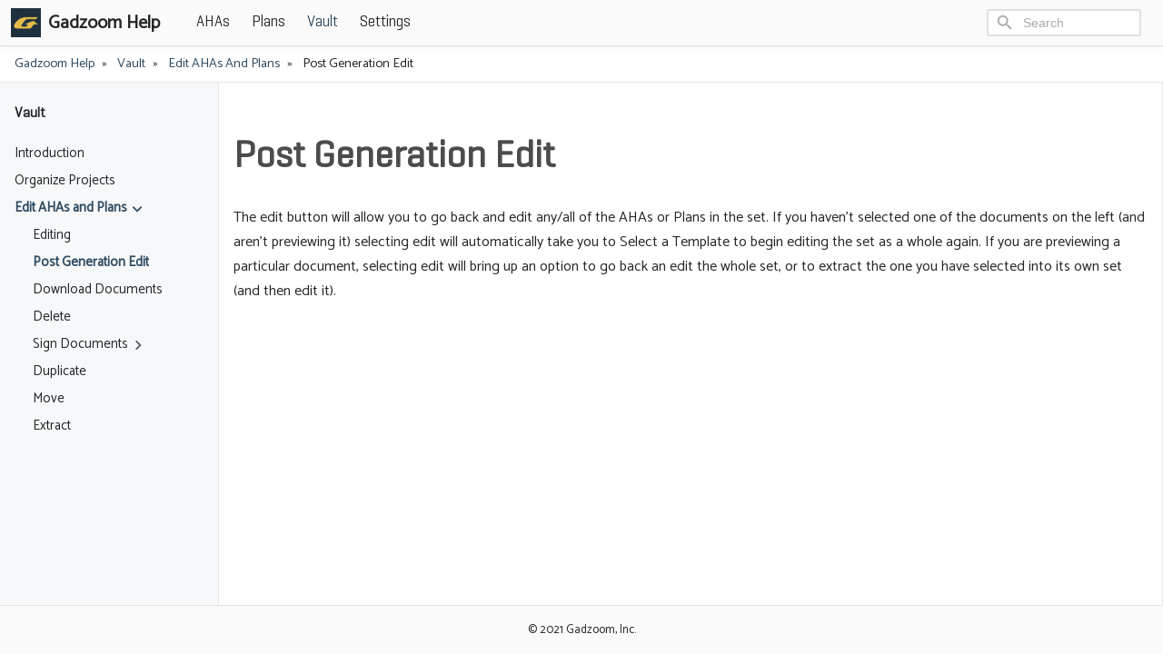

--- FILE ---
content_type: text/html; charset=utf-8
request_url: https://help.gadzoom.net/vault/edit-ahas-and-plans/post-generation-edit/
body_size: 72902
content:
<!DOCTYPE html>
<html lang="en" dir="ltr">

<head>
    <meta charset="utf-8">
    <meta name="viewport" content="width=device-width, initial-scale=1">
    <title>Post Generation Edit – Gadzoom Help</title>
    


  <script defer src="https://cdn.jsdelivr.net/npm/fuse.js/dist/fuse.js"></script>



<script src="/js/enquire.min.dfb99dee1e029d51d6cfb672d847929890b1585402de17f5ed092edd72a688b4.js"></script>

<script defer src="/js/lazysizes.min.31dd6a2d3a1ec0f78a8df007535cf23f03aeb5c70f026e6d6a19dac3b3acc340.js"></script>

<script defer src="/js/helper/getParents.min.ccd45f158c1b17849307ba913a72beac239c410f2b6e648496a79842da84e55b.js"></script>

<script defer src="/js/helper/fadeinout.min.9fb19682560d5fa5596fffec85da605067c4acc86aad05add4d8fff9d362a446.js"></script>

<script>
  "use strict";

  window.onload = function() {
    
    var languagedir = JSON.parse("\"ltr\"");
    
    var baseurl = JSON.parse("\"https://help.gadzoom.net\"");
    
    var permalink = JSON.parse("\"https://help.gadzoom.net/vault/edit-ahas-and-plans/post-generation-edit/\"");

    
    var toggleSidebarElem = document.getElementById("toggle-sidebar");
    var toggleMenuElem = document.getElementById("toggle-menu");
    var tocBodyElem = document.querySelector('.toc__body');
    var tocLabelElem = document.querySelector('.toc__label');
    var listMainElem = document.getElementById('list-main');
    var listSideElem = document.getElementById('list-side');
    var singleMenuElem = document.getElementById('single-menu');
    var sliderIcons = document.querySelectorAll('.slider__icon');

    toggleSidebarElem ?
      toggleSidebarElem.addEventListener('change', function (e) {
        if (e.target.checked) {
          if (tocBodyElem) {
            fadeIn(tocBodyElem, 200);
          }
          if (tocLabelElem) {
            fadeIn(tocLabelElem, 200);
          }
          if (listMainElem && listSideElem) {
            listMainElem.className = 'm';
            listSideElem.className = 'r';
          }

          sliderIcons && sliderIcons.forEach(function (elem) {
            if (elem.classList.contains('hide')) {
              elem.classList.remove('hide');
            } else {
              elem.classList.add('hide');
            }
          });

        } else {
          if (tocBodyElem) {
            fadeOut(tocBodyElem, 200);
          }
          if (tocLabelElem) {
            fadeOut(tocLabelElem, 200);
          }
          if (listMainElem && listSideElem) {
            listMainElem.className = 'mr';
            listSideElem.className = 'hide';
          }

          sliderIcons && sliderIcons.forEach(function (elem) {
            if (elem.classList.contains('hide')) {
              elem.classList.remove('hide');
            } else {
              elem.classList.add('hide');
            }
          });
        }
      }) : null;

    toggleMenuElem ?
      toggleMenuElem.addEventListener('change', function (e) {
        if (e.target.checked) {
          if (listMainElem && singleMenuElem) {
            listMainElem.className = 'm';
            singleMenuElem.className = 'l';
          }

          sliderIcons && sliderIcons.forEach(function (elem) {
            if (elem.classList.contains('hide')) {
              elem.classList.remove('hide');
            } else {
              elem.classList.add('hide');
            }
          });

        } else {
          if (listMainElem && singleMenuElem) {
            listMainElem.className = 'lm';
            singleMenuElem.className = 'hide';
          }

          sliderIcons && sliderIcons.forEach(function (elem) {
            if (elem.classList.contains('hide')) {
              elem.classList.remove('hide');
            } else {
              elem.classList.add('hide');
            }
          });
        }
      }) : null;
    


    
    var navCollapseBtn = document.getElementById('navCollapseBtn');
    navCollapseBtn ? navCollapseBtn.addEventListener('click', function(e) {
      var navCollapse = document.querySelector('.navbar__collapse');
      
      if (navCollapse) {
        var dataOpen = navCollapse.getAttribute('data-open');

        if (dataOpen === 'true') {
          navCollapse.setAttribute('data-open', 'false');
          navCollapse.style.maxHeight = 0;
        } else {
          navCollapse.setAttribute('data-open', 'true');
          navCollapse.style.maxHeight = navCollapse.scrollHeight + "px";
        }
      }
    }) : null;
    


    
    var expandBtn = document.querySelectorAll('.expand__button');

    for (let i = 0; i < expandBtn.length; i++) {
      expandBtn[i].addEventListener("click", function () {
        var content = this.nextElementSibling;
        if (content.style.maxHeight) {
          content.style.maxHeight = null;
          this.querySelector('svg').classList.add('expand-icon__right');
          this.querySelector('svg').classList.remove('expand-icon__down');
        } else {
          content.style.maxHeight = content.scrollHeight + "px";
          this.querySelector('svg').classList.remove('expand-icon__right');
          this.querySelector('svg').classList.add('expand-icon__down');
        }
      });
    }
    



    
    document.querySelectorAll('.tab') ? 
    document.querySelectorAll('.tab').forEach(function(elem, idx) {
      var containerId = elem.getAttribute('id');
      var containerElem = elem;
      var tabLinks = elem.querySelectorAll('.tab__link');
      var tabContents = elem.querySelectorAll('.tab__content');
      var ids = [];

      tabLinks && tabLinks.length > 0 ?
      tabLinks.forEach(function(link, index, self) {
        link.onclick = function(e) {
          for (var i = 0; i < self.length; i++) {
            if (index === parseInt(i, 10)) {
              if (!self[i].classList.contains('active')) {
                self[i].classList.add('active');
                tabContents[i].style.display = 'block';
              }
            } else {
              self[i].classList.remove('active');
              tabContents[i].style.display = 'none';
            }
          }
        }
      }) : null;
    }) : null;
    


    
    document.querySelectorAll('.codetab') ? 
    document.querySelectorAll('.codetab').forEach(function(elem, idx) {
      var containerId = elem.getAttribute('id');
      var containerElem = elem;
      var codetabLinks = elem.querySelectorAll('.codetab__link');
      var codetabContents = elem.querySelectorAll('.codetab__content');
      var ids = [];

      codetabLinks && codetabLinks.length > 0 ?
      codetabLinks.forEach(function(link, index, self) {
        link.onclick = function(e) {
          for (var i = 0; i < self.length; i++) {
            if (index === parseInt(i, 10)) {
              if (!self[i].classList.contains('active')) {
                self[i].classList.add('active');
                codetabContents[i].style.display = 'block';
              }
            } else {
              self[i].classList.remove('active');
              codetabContents[i].style.display = 'none';
            }
          }
        }
      }) : null;
    }) : null;
    

    
    
    
    var enableDarkMode = JSON.parse("false");
    var root = document.getElementById('root');
    var toggleToLightBtn = document.getElementById('toggleToLight');
    var toggleToDarkBtn = document.getElementById('toggleToDark');

    if (!enableDarkMode) {
      root.className = 'theme__light';
      localStorage.setItem('theme', 'light');
    }
    
    if (toggleToDarkBtn) {
      toggleToDarkBtn.onclick = function (e) {
        root.className = 'theme__dark';
        localStorage.setItem('theme', 'dark');
        toggleToLightBtn.className = 'navbar__icons--icon';
        toggleToDarkBtn.className = 'hide';
      }
    }

    if (toggleToLightBtn) {
      toggleToLightBtn.onclick = function (e) {
        root.className = 'theme__light';
        localStorage.setItem('theme', 'light');
        toggleToLightBtn.className = 'hide';
        toggleToDarkBtn.className = 'navbar__icons--icon';
      }
    }

    
    document.querySelectorAll('.menu__list').forEach(function(elem) {
      if (elem.classList.contains('active')) {
        elem.style.maxHeight = elem.scrollHeight + "px"; 
      }
    });
    
    document.querySelectorAll('.menu__title--collapse').forEach(function(elem) {
      elem.addEventListener('click', function (e) {
        var content = this.nextElementSibling;
        var menuTitleIcon = this.querySelector('.menu__title--icon');
        if (!content) {
          return null;
        }

        var parent = elem.parentNode;
        while (parent.classList.contains('menu__list') && parent.classList.contains('active')) {
          parent.style.maxHeight = 100 * parent.children.length + "px";
          parent = parent.parentNode;
        }

        if (content.style.maxHeight) {
          content.style.maxHeight = null;
          content.classList.remove('active');
          menuTitleIcon.classList.add('right');
          
          if (languagedir === 'rtl') {
            menuTitleIcon.classList.remove('downrtl');
          } else {
            menuTitleIcon.classList.remove('down');
          }
        } else {
          content.style.maxHeight = content.scrollHeight + "px";
          content.classList.add('active');
          menuTitleIcon.classList.remove('right');
          
          if (languagedir === 'rtl') {
            menuTitleIcon.classList.add('downrtl');
          } else {
            menuTitleIcon.classList.add('down');
          }
        }
      });
    });
    


    
    var mobileLogo = document.getElementById('mobileLogo');
    var modal = document.getElementById("myModal");
    var drawer = document.getElementById('myDrawer');
    var drawerCloseBtn = document.querySelector('.drawer__close');

    var openDrawer = function() {
      modal.style.opacity = 1;

      if (languagedir === 'rtl') {
        modal.style.right = 0;
        drawer.style.right = 0;
      } else {
        modal.style.left = 0;
        drawer.style.left = 0;
      }
    }

    var closeDrawer = function() {
      modal.style.opacity = 0;

      if (languagedir === 'rtl') {
        drawer.style.right = '-100%';
      } else {
        drawer.style.left = '-100%';
      }

      
      setTimeout(function () {
        if (languagedir === 'rtl') {
          modal.style.right = '-100%';
        } else {
          modal.style.left = '-100%';
        }
      }, 250);
    }

    mobileLogo.onclick = function () {
      openDrawer();
      localStorage.setItem('isDrawerOpen', 'true');
    }

    modal.onclick = function () {
      closeDrawer();
      localStorage.setItem('isDrawerOpen', 'false');
    }

    drawerCloseBtn.onclick = function () {
      closeDrawer();
      localStorage.setItem('isDrawerOpen', 'false');
    }
  


  
    var lastScrollTop = window.pageYOffset || document.documentElement.scrollTop;
    var tocElem = document.querySelector('.toc');
    var tableOfContentsElem = tocElem ? tocElem.querySelector('#TableOfContents') : null;
    var singleContentsElem = document.querySelector('.single__contents');
    var dataBGImgs = document.querySelectorAll('div[data-bgimg]');

    
    var tocLevels = JSON.parse("[\"h2\",\"h3\",\"h4\"]");

    if (tocLevels) {
      tocLevels = tocLevels.toString();
    } else {
      tocLevels = "h1, h2, h3, h4, h5, h6";
    }

    
    var isLandingBgImg = JSON.parse("null");
    
    var isHome = JSON.parse("false");

    function setNavbarBG(scrollTop) {
      if (isHome && isLandingBgImg && Object.keys(isLandingBgImg).length) {
        if (isLandingBgImg.height <= scrollTop) {
          dataBGImgs.forEach(function(elem) {
            elem.setAttribute('data-bgimg', 'false');
          });
        } else {
          dataBGImgs.forEach(function (elem) {
            elem.setAttribute('data-bgimg', 'true');
          });
        }
      }
    }
    setNavbarBG(lastScrollTop);

    window.onscroll = function () {
      var st = window.pageYOffset || document.documentElement.scrollTop;
      if (st > lastScrollTop) { 
        singleContentsElem ? 
        singleContentsElem.querySelectorAll(tocLevels.toString()).forEach(function(elem) {
          if (document.documentElement.scrollTop >= elem.offsetTop) {
            if (tableOfContentsElem) {
              var id = elem.getAttribute('id');
              tocElem.querySelectorAll('a').forEach(function (elem) {
                elem.classList.remove('active');
              });
              tocElem.querySelector('a[href="#' + id + '"]') ? 
              tocElem.querySelector('a[href="#' + id + '"]').classList.add('active') : null;
            }
          }
        }) : null;
        setNavbarBG(st);
      } else { 
        singleContentsElem ? 
        singleContentsElem.querySelectorAll(tocLevels.toString()).forEach(function(elem) {
          if (document.documentElement.scrollTop >= elem.offsetTop) {
            if (tableOfContentsElem) {
              var id = elem.getAttribute('id');
              tocElem.querySelectorAll('a').forEach(function (elem) {
                elem.classList.remove('active');
              });
              tocElem.querySelector('a[href="#' + id + '"]') ? 
              tocElem.querySelector('a[href="#' + id + '"]').classList.add('active') : null;
            }
          }
        }) : null;
        setNavbarBG(st);
      }
      lastScrollTop = st <= 0 ? 0 : st;
    };
    



    
    var mobileSearchInputElem = document.querySelector('#search-mobile');
    var mobileSearchClassElem = document.querySelector('.mobile-search');
    var mobileSearchBtnElem = document.querySelector('#mobileSearchBtn');
    var mobileSearchCloseBtnElem = document.querySelector('#search-mobile-close');
    var mobileSearchContainer = document.querySelector('#search-mobile-container');
    var mobileSearchResultsElem = document.querySelector('#search-mobile-results');
    var htmlElem = document.querySelector('html');

    if (mobileSearchClassElem) {
      mobileSearchClassElem.style.display = 'none';
    }

    mobileSearchBtnElem ? 
    mobileSearchBtnElem.addEventListener('click', function () {
      if (mobileSearchContainer) {
        mobileSearchContainer.style.display = 'block';
      }

      if (mobileSearchInputElem) {
        mobileSearchInputElem.focus();
      }

      if (htmlElem) {
        htmlElem.style.overflowY = 'hidden';
      }
    }) : null;

    mobileSearchCloseBtnElem ? 
    mobileSearchCloseBtnElem.addEventListener('click', function() {
      if (mobileSearchContainer) {
        mobileSearchContainer.style.display = 'none';
      }

      if (mobileSearchInputElem) {
        mobileSearchInputElem.value = '';
      }
      
      if (mobileSearchResultsElem) {
        while (mobileSearchResultsElem.firstChild) {
          mobileSearchResultsElem.removeChild(mobileSearchResultsElem.firstChild);
        }
      }

      if (htmlElem) {
        htmlElem.style.overflowY = 'visible';
      }
    }) : null;

    mobileSearchInputElem ? 
    mobileSearchInputElem.addEventListener('keydown', function(e) {
      if (e.key === 'Escape') {
        if (mobileSearchContainer) {
          mobileSearchContainer.style.display = 'none';
        }
        
        if (mobileSearchInputElem) {
          mobileSearchInputElem.value = '';
        }

        if (mobileSearchResultsElem) {
          while (mobileSearchResultsElem.firstChild) {
            mobileSearchResultsElem.removeChild(mobileSearchResultsElem.firstChild);
          }
        }
        if (htmlElem) {
          htmlElem.style.overflowY = 'visible';
        }
      }
    }) : null;
  


  
    var localTheme = localStorage.getItem('theme');
    var rootEleme = document.getElementById('root');
    var selectThemeElem = document.querySelectorAll('.select-theme');
    var selectThemeItemElem = document.querySelectorAll('.select-theme__item');
    
    if (localTheme) {
      selectThemeItemElem ? 
      selectThemeItemElem.forEach(function (elem) {
        if (elem.text.trim() === localTheme) {
          elem.classList.add('is-active');
        } else {
          elem.classList.remove('is-active');
        }
      }) : null;
    }

    selectThemeItemElem ? 
    selectThemeItemElem.forEach(function (v, i) {
      v.addEventListener('click', function (e) {
        var selectedThemeVariant = e.target.text.trim();
        localStorage.setItem('theme', selectedThemeVariant);

        rootEleme.removeAttribute('class');
        rootEleme.classList.add(`theme__${selectedThemeVariant}`);
        selectThemeElem.forEach(function(rootElem) {
          rootElem.querySelectorAll('a').forEach(function (elem) {
            if (elem.classList) {
              if (elem.text.trim() === selectedThemeVariant) {
                if (!elem.classList.contains('is-active')) {
                  elem.classList.add('is-active');
                }
              } else {
                if (elem.classList.contains('is-active')) {
                  elem.classList.remove('is-active');
                }
              }
            }
          });
        });

        if (window.mermaid) {
          if (selectedThemeVariant === "dark" || selectedThemeVariant === "hacker") {
            mermaid.initialize({ theme: 'dark' });
            location.reload();
          } else {
            mermaid.initialize({ theme: 'default' });
            location.reload();
          }
        }

        var utterances = document.querySelector('iframe');
        if (utterances) {
          utterances.contentWindow.postMessage({
            type: 'set-theme',
            theme: selectedThemeVariant === "dark" || selectedThemeVariant === "hacker" ? 'photon-dark' : selectedThemeVariant === 'kimbie' ? 'github-dark-orange' : 'github-light',
          }, 'https://utteranc.es');
        }
      });
    }) : null;
  


  
    
    var langprefix = JSON.parse("\"\"");
    var searchResults = null;
    var searchMenu = null;
    var searchText = null;
    
    
    var enableSearchHighlight = JSON.parse("true");
    
    var enableSearch = JSON.parse("true");

    var fuse = null;

    if (enableSearch) {
      (function initFuse() {
        var xhr = new XMLHttpRequest();
        xhr.open('GET', baseurl + langprefix + "/index.json");
        xhr.setRequestHeader('Content-Type', 'application/json; charset=utf-8');
        xhr.onload = function () {
          if (xhr.status === 200) {
            fuse = new Fuse(JSON.parse(xhr.response.toString('utf-8')), {
              keys: ['title', 'description', 'content'],
              includeMatches: enableSearchHighlight,
              includeScore: true,
              shouldSort: true,
              threshold: 0.2,
              location: 0,
              ignoreLocation: true,
              maxPatternLength: 32,
              minMatchCharLength: 3,
            });
          }
          else {
            console.error(`[${xhr.status}]Error:`, xhr.statusText);
          }
        };
        xhr.send();
      })();
    }
    
    function makeLi(ulElem, obj) {
      var li = document.createElement('li');
      li.className = 'search-result__item';
      
      var a = document.createElement('a');
      a.innerHTML = obj.title;
      a.setAttribute('class', 'search-result__item--title');
      a.setAttribute('href', obj.permalink);

      var descDiv = document.createElement('div');
      descDiv.setAttribute('class', 'search-result__item--desc');
      if (obj.description) {
        descDiv.innerHTML = obj.description;
      } else if (obj.content) {
        descDiv.innerHTML = obj.content.substring(0, 80);
      }
      
      li.appendChild(a);
      li.appendChild(descDiv);
      ulElem.appendChild(li);
    }

    function makeHighlightLi(ulElem, obj) {
      var li = document.createElement('li');
      li.className = 'search-result__item';
      var descDiv = null;

      var a = document.createElement('a');
      a.innerHTML = obj.item.title;
      a.setAttribute('class', 'search-result__item--title');
      a.setAttribute('href', obj.item.uri);

      if (obj.matches && obj.matches.length) {
        for (var i = 0; i < obj.matches.length; i++) {
          if ('title' === obj.matches[i].key) {
            a = document.createElement('a');
            a.innerHTML = generateHighlightedText(obj.matches[i].value, obj.matches[i].indices);
            a.setAttribute('class', 'search-result__item--title');
            a.setAttribute('href', obj.item.uri);
          }
          
          if ('description' === obj.matches[i].key) {
            descDiv = document.createElement('div');
            descDiv.setAttribute('class', 'search-result__item--desc');
            descDiv.innerHTML = generateHighlightedText(obj.item.description, obj.matches[i].indices);
          } else if ('content' === obj.matches[i].key) {
            if (!descDiv) {
              descDiv = document.createElement('div');
              descDiv.setAttribute('class', 'search-result__item--desc');
              descDiv.innerHTML = generateHighlightedText(obj.item.content.substring(0, 80), obj.matches[i].indices);
            }
          } else {
            if (obj.item.description) {
              descDiv = document.createElement('div');
              descDiv.setAttribute('class', 'search-result__item--desc');
              descDiv.innerHTML = obj.item.description;
            } else {
              descDiv = document.createElement('div');
              descDiv.setAttribute('class', 'search-result__item--desc');
              descDiv.innerHTML = obj.item.content.substring(0, 80);
            }
          }
        }

        li.appendChild(a);
        if (descDiv) {
          li.appendChild(descDiv);
        }
        if (li) {
          ulElem.appendChild(li);
        }
      }
    }

    function renderSearchResults(searchText, results) {
      searchResults = document.getElementById('search-results');
      searchMenu = document.getElementById('search-menu');
      searchResults.setAttribute('class', 'dd is-active');
      
      var ul = document.createElement('ul');
      ul.setAttribute('class', 'dd-content search-content');

      if (results.length) {
        results.forEach(function (result) {
          var li = document.createElement('li');
          var a = document.createElement('a');
          a.setAttribute('href', result.uri);
          a.setAttribute('class', 'dd-item');
          a.appendChild(li);

          var titleDiv = document.createElement('div');
          titleDiv.innerHTML = result.title;
          titleDiv.setAttribute('class', 'search-result__item--title');

          var descDiv = document.createElement('div');
          descDiv.setAttribute('class', 'search-result__item--desc');
          if (result.description) {
            descDiv.innerHTML = result.description;
          } else if (result.content) {
            descDiv.innerHTML = result.content.substring(0, 80);
          }

          li.appendChild(titleDiv);
          li.appendChild(descDiv);
          ul.appendChild(a);
        });
      } else {
        var li = document.createElement('li');
        li.setAttribute('class', 'dd-item');
        li.innerText = 'No results found';
        ul.appendChild(li);
      }

      while (searchMenu.hasChildNodes()) {
        searchMenu.removeChild(
          searchMenu.lastChild
        );
      }
      
      searchMenu.appendChild(ul);
    }

    function longestIndices(match) {
      var longest = undefined;
      var longestLength = 0;
      match.indices.forEach(startEnd => {
        var length = startEnd[1] - startEnd[0];
        if (length > longestLength) {
          longest = startEnd;
          longestLength = length;
        }
      });
      return longest;
    }

    function renderSearchHighlightResults(searchText, results) {
      searchResults = document.getElementById('search-results');
      searchMenu = document.getElementById('search-menu');
      searchResults.setAttribute('class', 'dd is-active');

      var ul = document.createElement('ul');
      ul.setAttribute('class', 'dd-content search-content');

      if (results.length) {
        results.forEach(function (result) {
          var li = document.createElement('li');
          var a = document.createElement('a');
          var descDiv = null;

          a.setAttribute('href', result.item.uri);
          a.setAttribute('class', 'dd-item');
          a.appendChild(li);

          var titleDiv = document.createElement('div');
          titleDiv.innerHTML = result.item.title;
          titleDiv.setAttribute('class', 'search-result__item--title');
          
          if (result.matches && result.matches.length) {
            for (var i = 0; i < result.matches.length; i++) {
              if ('title' === result.matches[i].key) {
                titleDiv.innerHTML = generateHighlightedText(result.matches[i].value, result.matches[i].indices);
              }

              if ('description' === result.matches[i].key) {
                descDiv = document.createElement('div');
                descDiv.setAttribute('class', 'search-result__item--desc');
                descDiv.innerHTML = generateHighlightedText(result.item.description, result.matches[i].indices);
              } else if ('content' === result.matches[i].key) {
                if (!descDiv) {
                  descDiv = document.createElement('div');
                  descDiv.setAttribute('class', 'search-result__item--desc');
                  var longest = longestIndices(result.matches[i]);
                  var length = longest[1] - longest[0];
                  var start = Math.max(0, longest[0] - 40);
                  var end = longest[1] + 40 - length;
                  var substring = result.item.content.substring(start, end);
                  var substringIndices = [longest[0] - start, longest[1] - start];
                  descDiv.innerHTML = generateHighlightedText(substring, [substringIndices]);
                }
              } else {
                if (result.item.description) {
                  descDiv = document.createElement('div');
                  descDiv.setAttribute('class', 'search-result__item--desc');
                  descDiv.innerHTML = result.item.description;
                } else {
                  descDiv = document.createElement('div');
                  descDiv.setAttribute('class', 'search-result__item--desc');
                  descDiv.innerHTML = result.item.content.substring(0, 80);
                }
              }
            }
            
            li.appendChild(titleDiv);
            if (descDiv) {
              li.appendChild(descDiv);
            }
            ul.appendChild(a);
          }
        });
      } else {
        var li = document.createElement('li');
        li.setAttribute('class', 'dd-item');
        li.innerText = 'No results found';
        ul.appendChild(li);
      }

      while (searchMenu.hasChildNodes()) {
        searchMenu.removeChild(
          searchMenu.lastChild
        );
      }
      searchMenu.appendChild(ul);
    }

    function renderSearchResultsMobile(searchText, results) {
      searchResults = document.getElementById('search-mobile-results');

      var content = document.createElement('div');
      content.setAttribute('class', 'mobile-search__content');

      if (results.length > 0) {
        results.forEach(function (result) {
          var item = document.createElement('a');
          item.setAttribute('href', result.uri);
          item.innerHTML = '<div class="mobile-search__item"><div class="mobile-search__item--title">📄 ' + result.title + '</div><div class="mobile-search__item--desc">' + (result.description ? result.description : result.content) + '</div></div>';
          content.appendChild(item);
        });
      } else {
        var item = document.createElement('span');
        content.appendChild(item);
      }

      let wrap = document.getElementById('search-mobile-results');
      while (wrap.firstChild) {
        wrap.removeChild(wrap.firstChild)
      }
      searchResults.appendChild(content);      
    }

    function renderSearchHighlightResultsMobile(searchText, results) {
      searchResults = document.getElementById('search-mobile-results');

      var ul = document.createElement('div');
      ul.setAttribute('class', 'mobile-search__content');

      if (results.length) {
        results.forEach(function (result) {
          var li = document.createElement('li');
          var a = document.createElement('a');
          var descDiv = null;

          a.setAttribute('href', result.item.uri);
          a.appendChild(li);
          li.setAttribute('class', 'mobile-search__item');

          var titleDiv = document.createElement('div');
          titleDiv.innerHTML = result.item.title;
          titleDiv.setAttribute('class', 'mobile-search__item--title');
          
          if (result.matches && result.matches.length) {
            for (var i = 0; i < result.matches.length; i++) {
              if ('title' === result.matches[i].key) {
                titleDiv.innerHTML = generateHighlightedText(result.matches[i].value, result.matches[i].indices);
              }

              if ('description' === result.matches[i].key) {
                descDiv = document.createElement('div');
                descDiv.setAttribute('class', 'mobile-search__item--desc');
                descDiv.innerHTML = generateHighlightedText(result.item.description, result.matches[i].indices);
              } else if ('content' === result.matches[i].key) {
                if (!descDiv) {
                  descDiv = document.createElement('div');
                  descDiv.setAttribute('class', 'mobile-search__item--desc');
                  descDiv.innerHTML = generateHighlightedText(result.item.content.substring(0, 150), result.matches[i].indices);
                }
              } else {
                if (result.item.description) {
                  descDiv = document.createElement('div');
                  descDiv.setAttribute('class', 'mobile-search__item--desc');
                  descDiv.innerHTML = result.item.description;
                } else {
                  descDiv = document.createElement('div');
                  descDiv.setAttribute('class', 'mobile-search__item--desc');
                  descDiv.innerHTML = result.item.content.substring(0, 150);
                }
              }
            }
            
            li.appendChild(titleDiv);
            if (descDiv) {
              li.appendChild(descDiv);
            }
            ul.appendChild(a);
          }
        });
      } else {
        var item = document.createElement('span');
        ul.appendChild(item);
      }

      let wrap = document.getElementById('search-mobile-results');
      while (wrap.firstChild) {
        wrap.removeChild(wrap.firstChild)
      }
      searchResults.appendChild(ul);
    }

    function generateHighlightedText(text, regions) {
      if (!regions) {
        return text;
      }

      var content = '', nextUnhighlightedRegionStartingIndex = 0;

      regions.forEach(function(region) {
        if (region[0] === region[1]) {
          return null;
        }
        while (text[region[0] - 1] !== undefined && text[region[0] - 1].match(/[A-Za-z]/)) {
          region[0] += 1;
        }
        while (text[region[1] + 1] !== undefined && text[region[1] + 1].match(/[A-Za-z]/)) {
          region[1] -= 1;
        }
        content += '' +
          text.substring(nextUnhighlightedRegionStartingIndex, region[0]) +
          '<span class="search__highlight">' +
            text.substring(region[0], region[1] + 1) +
          '</span>' +
        '';
        nextUnhighlightedRegionStartingIndex = region[1] + 1;
      });

      content += text.substring(nextUnhighlightedRegionStartingIndex);

      return content;
    };

    var searchElem = document.getElementById('search');
    var searchMobile = document.getElementById('search-mobile');
    var searchResultsContainer = document.getElementById('search-results');

    searchElem ? 
    searchElem.addEventListener('input', function(e) {
      if (!e.target.value | window.innerWidth < 770) {
        searchResultsContainer ? searchResultsContainer.setAttribute('class', 'dd') : null;
        return null;
      }

      searchText = e.target.value;
      var results = fuse.search(e.target.value);

      if (enableSearchHighlight) {
        renderSearchHighlightResults(searchText, results);
      } else {
        renderSearchResults(searchText, results);
      }

      var dropdownItems = searchResultsContainer.querySelectorAll('.dd-item');
      dropdownItems ? dropdownItems.forEach(function (item) {
        item.addEventListener('mousedown', function (e) {
          e.target.click();
        });
      }) : null;
    }) : null;

    searchElem ? 
    searchElem.addEventListener('blur', function() {
      if (window.innerWidth < 770) {
        return null;
      }
      searchResultsContainer ? searchResultsContainer.setAttribute('class', 'dd') : null;
    }) : null;

    searchElem ? 
    searchElem.addEventListener('click', function(e) {
      if (window.innerWidth < 770) {
        return null;
      }
      if (!e.target.value) {
        searchResultsContainer ? searchResultsContainer.setAttribute('class', 'dd') : null;
        return null;
      }

      searchText = e.target.value;
      var results = fuse.search(e.target.value);

      if (enableSearchHighlight) {
        renderSearchHighlightResults(searchText, results);
      } else {
        renderSearchResults(searchText, results);
      }

      var dropdownItems = searchResultsContainer.querySelectorAll('.dd-item');
      dropdownItems ? dropdownItems.forEach(function (item) {
        item.addEventListener('mousedown', function (e) {
          e.target.click();
        });
      }) : null;
    }) : null;

    var searchMenuElem = document.getElementById("search-menu");
    var activeItem = document.querySelector('#search-menu .dd-item.is-active');
    var activeIndex = null;
    var items = null;
    var searchContainerMaxHeight = 350;

    searchElem ? 
    searchElem.addEventListener('keydown', function(e) {
      if (window.innerWidth < 770) {
        return null;
      }

      var items = document.querySelectorAll('#search-menu .dd-item');
      
      if (e.key === 'ArrowDown') {
        if (activeIndex === null) {
          activeIndex = 0;
          items[activeIndex].classList.remove('is-active');
        } else {
          items[activeIndex].classList.remove('is-active');
          activeIndex = activeIndex === items.length - 1 ? 0 : activeIndex + 1;
        }
        items[activeIndex].classList.add('is-active');

        let overflowedPixel = items[activeIndex].offsetTop + items[activeIndex].clientHeight - searchContainerMaxHeight;
        if (overflowedPixel > 0) {
          document.querySelector(".search-content").scrollTop += items[activeIndex].getBoundingClientRect().height;
        } else if (activeIndex === 0) {
          document.querySelector(".search-content").scrollTop = 0;
        }
      } else if (e.key === 'ArrowUp') {
        if (activeIndex === null) {
          activeIndex = items.length - 1;
          items[activeIndex].classList.remove('is-active');
        } else {
          items[activeIndex].classList.remove('is-active');
          activeIndex = activeIndex === 0 ? items.length - 1 : activeIndex - 1;
        }
        items[activeIndex].classList.add('is-active');
        
        let overflowedPixel = items[activeIndex].offsetTop + items[activeIndex].clientHeight - searchContainerMaxHeight;
        if (overflowedPixel < 0) {
          document.querySelector(".search-content").scrollTop -= items[activeIndex].getBoundingClientRect().height;
        } else {
          document.querySelector(".search-content").scrollTop = overflowedPixel + items[activeIndex].getBoundingClientRect().height;
        }
      } else if (e.key === 'Enter') {
        var currentItemLink = items[activeIndex].getAttribute('href');
        if (currentItemLink) {
          location.href = currentItemLink;
        }
      } else if (e.key === 'Escape') {
        e.target.value = null;
        if (searchResults) {
          searchResults.classList.remove('is-active');
        }
      }
    }) : null;

    searchMobile ? 
    searchMobile.addEventListener('input', function(e) {
      if (!e.target.value) {
        let wrap = document.getElementById('search-mobile-results');
        while (wrap.firstChild) {
          wrap.removeChild(wrap.firstChild);
        }
        return null;
      }

      searchText = e.target.value;
      var results = fuse.search(e.target.value);
      
      if (enableSearchHighlight) {
        renderSearchHighlightResultsMobile(searchText, results);
      } else {
        renderSearchResultsMobile(searchText, results);
      }

      var dropdownItems = searchResultsContainer.querySelectorAll('.dd-item');
      dropdownItems ? dropdownItems.forEach(function (item) {
        item.addEventListener('mousedown', function (e) {
          e.target.click();
        });
      }) : null;
    }) : null;
  
  }
</script>
    


<link rel="stylesheet" href="/css/main.min.css">
<link rel="stylesheet" type="text/css" href="/Geogrotesque.css">
<link href="https://fonts.googleapis.com/css?family=Catamaran" rel="stylesheet">


    <link rel="alternate" type="application/rss&#43;xml" title="RSS" href="https://help.gadzoom.net/vault/edit-ahas-and-plans/post-generation-edit/index.xml">
<meta name="description" content="" />
<meta name="keywords" content="">
<meta name="created" content="0001-01-01T00:00:00&#43;0000">
<meta name="modified" content="0001-01-01T00:00:00&#43;0000">


<meta property="og:site_name" content="Gadzoom Help">
<meta property="og:title" content="Post Generation Edit">
<meta property="og:url" content="https://help.gadzoom.net/vault/edit-ahas-and-plans/post-generation-edit/">
<meta property="og:type" content="website">

<meta name="generator" content="Hugo 0.88.1" />
<meta name="msapplication-TileColor" content="#ffffff">
<meta name="theme-color" content="#ffffff">
<link rel="canonical" href="https://help.gadzoom.net/vault/edit-ahas-and-plans/post-generation-edit/">
<link rel="manifest" href="/manifest.json">

  <link rel="apple-touch-icon" sizes="57x57" href="/favicon/apple-icon-57x57.png">
  <link rel="apple-touch-icon" sizes="60x60" href="/favicon/apple-icon-60x60.png">
  <link rel="apple-touch-icon" sizes="72x72" href="/favicon/apple-icon-72x72.png">
  <link rel="apple-touch-icon" sizes="76x76" href="/favicon/apple-icon-76x76.png">
  <link rel="apple-touch-icon" sizes="114x114" href="/favicon/apple-icon-114x114.png">
  <link rel="apple-touch-icon" sizes="120x120" href="/favicon/apple-icon-120x120.png">
  <link rel="apple-touch-icon" sizes="144x144" href="/favicon/apple-icon-144x144.png">
  <link rel="apple-touch-icon" sizes="152x152" href="/favicon/apple-icon-152x152.png">
  <link rel="apple-touch-icon" sizes="180x180" href="/favicon/apple-icon-180x180.png">
  <link rel="icon" type="image/png" sizes="192x192" href="/favicon/android-icon-192x192.png">
  <link rel="icon" type="image/png" sizes="192x192" href="/favicon/android-icon-512x512.png">
  <link rel="icon" type="image/png" sizes="32x32" href="/favicon/favicon-32x32.png">
  <link rel="icon" type="image/png" sizes="96x96" href="/favicon/favicon-96x96.png">
  <link rel="icon" type="image/png" sizes="16x16" href="/favicon/favicon-16x16.png">
  <meta name="msapplication-TileColor" content="#ffffff">
  <meta name="msapplication-TileImage" content="/ms-icon-144x144.png">

    <script type="application/ld+json">
  {
    "@context": "https://schema.org",
    "@type": "WebPage",
    "url" : "https://help.gadzoom.net/vault/edit-ahas-and-plans/post-generation-edit/",
    "name": "Post Generation Edit",
    "description": "The documentation for Gadzoom.",
    "mainEntityOfPage": {
      "@type": "WebPage",
      "@id": "https://help.gadzoom.net"
    },
    "publisher": {
      "@type": "Organization",
      "name": "Gadzoom Help",
      "url": "https://help.gadzoom.net"
    }
  }
</script>

    

</head>


<body id="root" class="theme__light">
    <script>
        var rootElem = document.getElementById('root');
        var themeOptions = JSON.parse("[\"light\",\"dark\"]");
        var localTheme = localStorage.getItem('theme');

        if (localTheme) {
            if (themeOptions && themeOptions.length > 0) {
                themeOptions.includes(localTheme) ? 
                rootElem.className = `theme__${localTheme}` :
                rootElem.className = `theme__${themeOptions[0]}`;
            }
        }
    </script>
    
    <div id="container">
        <div id="myDrawer" class="drawer" style="">
  <div class="drawer__header">
    <a href="/" class="drawer__header--text">
      Gadzoom Help
    </a>
    <div class="grow"></div>
    <div class="drawer__close">
      <svg xmlns="http://www.w3.org/2000/svg" width="22" height="22" viewBox="0 0 24 24"><path fill="none" d="M0 0h24v24H0V0z"/><path fill="currentColor" d="M18.3 5.71c-.39-.39-1.02-.39-1.41 0L12 10.59 7.11 5.7c-.39-.39-1.02-.39-1.41 0-.39.39-.39 1.02 0 1.41L10.59 12 5.7 16.89c-.39.39-.39 1.02 0 1.41.39.39 1.02.39 1.41 0L12 13.41l4.89 4.89c.39.39 1.02.39 1.41 0 .39-.39.39-1.02 0-1.41L13.41 12l4.89-4.89c.38-.38.38-1.02 0-1.4z"/></svg>
    </div>
  </div>

  <div class="drawer__body">
    <div class="menu">
  <h6 class="menu__label">
    
      Vault
    
  </h6>
  <ul>
    
    
      
  
  
  
  
  
  

  
  
  
  
  
  
  
  <li class="menu__title ">
    <a href="https://help.gadzoom.net/vault/introduction/"
      class="">Introduction</a>
  </li>
  

    
      
  
  
  
  
  
  

  
  
  
  
  
  
  
  <li class="menu__title ">
    <a href="https://help.gadzoom.net/vault/organize-projects/"
      class="">Organize Projects</a>
  </li>
  

    
      
  
  
  
  
  
  

  
  
  
  
  
  <li class="menu__title--collapse active" data-permalink="https://help.gadzoom.net/vault/edit-ahas-and-plans/">
    <span class="menu__title--collapse-text">
      Edit AHAs and Plans
    </span>
    <span class="menu__title--icon down">
      
        <svg xmlns="http://www.w3.org/2000/svg" width="22" height="22" viewBox="0 0 24 24"><path fill="currentColor" d="M9.29 15.88L13.17 12 9.29 8.12c-.39-.39-.39-1.02 0-1.41.39-.39 1.02-.39 1.41 0l4.59 4.59c.39.39.39 1.02 0 1.41L10.7 17.3c-.39.39-1.02.39-1.41 0-.38-.39-.39-1.03 0-1.42z"/></svg>
      
    </span>
  </li>
  <ul class="menu__list active" data-data=/edit-ahas-and-plans/ data-link=https://help.gadzoom.net/vault/edit-ahas-and-plans/post-generation-edit/>
    
      
        
        
        <li class="menu__title ">
          <a href="https://help.gadzoom.net/vault/edit-ahas-and-plans/edit/">Editing</a>
        </li>
      
    
      
        
        
        <li class="menu__title active">
          <a href="https://help.gadzoom.net/vault/edit-ahas-and-plans/post-generation-edit/">Post Generation Edit</a>
        </li>
      
    
      
        
        
        <li class="menu__title ">
          <a href="https://help.gadzoom.net/vault/edit-ahas-and-plans/download-documents/">Download Documents</a>
        </li>
      
    
      
        
        
        <li class="menu__title ">
          <a href="https://help.gadzoom.net/vault/edit-ahas-and-plans/delete/">Delete</a>
        </li>
      
    
      
        
  
  
  
  
  
  

  
  
  
  
  
  <li class="menu__title--collapse " data-permalink="https://help.gadzoom.net/vault/edit-ahas-and-plans/sign-documents/">
    <span class="menu__title--collapse-text">
      Sign Documents
    </span>
    <span class="menu__title--icon right">
      
        <svg xmlns="http://www.w3.org/2000/svg" width="22" height="22" viewBox="0 0 24 24"><path fill="currentColor" d="M9.29 15.88L13.17 12 9.29 8.12c-.39-.39-.39-1.02 0-1.41.39-.39 1.02-.39 1.41 0l4.59 4.59c.39.39.39 1.02 0 1.41L10.7 17.3c-.39.39-1.02.39-1.41 0-.38-.39-.39-1.03 0-1.42z"/></svg>
      
    </span>
  </li>
  <ul class="menu__list " data-data=/sign-documents/ data-link=https://help.gadzoom.net/vault/edit-ahas-and-plans/post-generation-edit/>
    
      
        
        
        <li class="menu__title ">
          <a href="https://help.gadzoom.net/vault/edit-ahas-and-plans/sign-documents/request-signatures-tab/">Request Signatures Tab</a>
        </li>
      
    
      
        
  
  
  
  
  
  

  
  
  
  
  
  <li class="menu__title--collapse " data-permalink="https://help.gadzoom.net/vault/edit-ahas-and-plans/sign-documents/sign-requests/">
    <span class="menu__title--collapse-text">
      Sign Requests
    </span>
    <span class="menu__title--icon right">
      
        <svg xmlns="http://www.w3.org/2000/svg" width="22" height="22" viewBox="0 0 24 24"><path fill="currentColor" d="M9.29 15.88L13.17 12 9.29 8.12c-.39-.39-.39-1.02 0-1.41.39-.39 1.02-.39 1.41 0l4.59 4.59c.39.39.39 1.02 0 1.41L10.7 17.3c-.39.39-1.02.39-1.41 0-.38-.39-.39-1.03 0-1.42z"/></svg>
      
    </span>
  </li>
  <ul class="menu__list " data-data=/sign-requests/ data-link=https://help.gadzoom.net/vault/edit-ahas-and-plans/post-generation-edit/>
    
      
        
        
        <li class="menu__title ">
          <a href="https://help.gadzoom.net/vault/edit-ahas-and-plans/sign-documents/sign-requests/requests/">Requests</a>
        </li>
      
    
      
        
        
        <li class="menu__title ">
          <a href="https://help.gadzoom.net/vault/edit-ahas-and-plans/sign-documents/sign-requests/typed-signature/">Typed Signature</a>
        </li>
      
    
      
        
        
        <li class="menu__title ">
          <a href="https://help.gadzoom.net/vault/edit-ahas-and-plans/sign-documents/sign-requests/freehand/">Freehand</a>
        </li>
      
    
      
        
        
        <li class="menu__title ">
          <a href="https://help.gadzoom.net/vault/edit-ahas-and-plans/sign-documents/sign-requests/upload-signature/">Upload Signature</a>
        </li>
      
    
  </ul>
  

      
    
      
        
        
        <li class="menu__title ">
          <a href="https://help.gadzoom.net/vault/edit-ahas-and-plans/sign-documents/send-requests/">Send Requests</a>
        </li>
      
    
      
        
        
        <li class="menu__title ">
          <a href="https://help.gadzoom.net/vault/edit-ahas-and-plans/sign-documents/check-requests/">Check Sign Requests</a>
        </li>
      
    
  </ul>
  

      
    
      
        
        
        <li class="menu__title ">
          <a href="https://help.gadzoom.net/vault/edit-ahas-and-plans/duplicate/">Duplicate</a>
        </li>
      
    
      
        
        
        <li class="menu__title ">
          <a href="https://help.gadzoom.net/vault/edit-ahas-and-plans/move/">Move</a>
        </li>
      
    
      
        
        
        <li class="menu__title ">
          <a href="https://help.gadzoom.net/vault/edit-ahas-and-plans/extract/">Extract</a>
        </li>
      
    
  </ul>
  

    
  </ul>
</div>



<script>
  var menuTitle = document.querySelectorAll('.menu__title');
  var modal = document.getElementById("myModal");
  var drawer = document.getElementById('myDrawer');

  var closeDrawer = function () {
    setTimeout(function () {
      modal.style.opacity = 0;
      drawer.style.left = '-100%';
      modal.style.left = '-100%';
    }, 250);
  }

  menuTitle ? 
  menuTitle.forEach(function(elem) {
    elem.onclick = function() {
      closeDrawer();
      localStorage.setItem('isDrawerOpen', 'false');
    }
  }) : null;
</script>
  </div>
</div>
<div id="myModal" class="modal" style=""></div>

<script>
  var isDrawerOpen = localStorage.getItem('isDrawerOpen');
  var modal = document.getElementById("myModal");
  var drawer = document.getElementById('myDrawer');
  
  
  var languagedir = JSON.parse("\"ltr\"");

  var openDrawer = function () {
    modal.style.opacity = 1;
    
    if (languagedir === "rtl") {
      modal.style.right = 0;
      drawer.style.right = 0;
    } else {
      modal.style.left = 0;
      drawer.style.left = 0;
    }
  }

  if (isDrawerOpen && isDrawerOpen === 'true') {
    openDrawer();
  }
</script>
        
<nav class="nav">
  <div class="navbar__wrapper" data-bgimg="false">
    <div class="divider">
      <div class="navbar lmr">
        <div id="siteLogo" class="navbar__logo--wrapper">
  
    <a href="/" title="" rel="home" class="navbar__logo--link">
      <img src="/logo.png" alt="Home" class="navbar__logo">
    </a>
  
  
    <a href="/" title="" rel="home" class="navbar__logo--text-link">
      <h6 class="navbar__logo--text" data-bgimg="false">Gadzoom Help</h6>
    </a>
  
</div>
        
        <div class="navbar__menu--wrapper">
          <div id="tabletLogo" class="hide">
  
  <a href="/" rel="home" class="navbar__logo--link">
    <img src="/logo.png" alt="Home" class="navbar__logo">
  </a>
  
</div>
          <div id="mobileLogo" class="hide">
  <a href="#" class="navbar__logo--link">
    <div class="navbar__icons--icon">
      <svg xmlns="http://www.w3.org/2000/svg" width="25" height="25" viewBox="0 0 24 24"><path fill="none" d="M0 0h24v24H0V0z"/><path fill="currentColor" d="M4 18h16c.55 0 1-.45 1-1s-.45-1-1-1H4c-.55 0-1 .45-1 1s.45 1 1 1zm0-5h16c.55 0 1-.45 1-1s-.45-1-1-1H4c-.55 0-1 .45-1 1s.45 1 1 1zM3 7c0 .55.45 1 1 1h16c.55 0 1-.45 1-1s-.45-1-1-1H4c-.55 0-1 .45-1 1z"/></svg>
    </div>
  </a>
</div>
          <span id="navMenuMobile" class="hide">
  <button id="navCollapseBtn" class="navbar__dropdown--title" aria-label="Section Menu" data-dir="ltr">
    
      vault
    
    <svg xmlns="http://www.w3.org/2000/svg" width="20" height="20" viewBox="0 0 24 24"><path fill="currentColor" d="M8.12 9.29L12 13.17l3.88-3.88c.39-.39 1.02-.39 1.41 0 .39.39.39 1.02 0 1.41l-4.59 4.59c-.39.39-1.02.39-1.41 0L6.7 10.7c-.39-.39-.39-1.02 0-1.41.39-.38 1.03-.39 1.42 0z"/></svg>
  </button>
  <div class="navbar__collapse" data-open="false">
  <ul>
    

  
  
  
  
  <li class="navbar__menu--mobile-item ">
    <a href="/ahas" class="">AHAs</a>
  </li>

  
  
  
  
  <li class="navbar__menu--mobile-item ">
    <a href="/plans" class="">Plans</a>
  </li>

  
  
  
  
  <li class="navbar__menu--mobile-item active">
    <a href="/vault" class="active">Vault</a>
  </li>

  
  
  
  
  <li class="navbar__menu--mobile-item ">
    <a href="/settings" class="">Settings</a>
  </li>

  </ul>
</div>
</span>
          <ul id="navMenu" class="navbar__menu">
            

  
  
  
  
  <li class="navbar__menu--item ">
    <a href="/ahas" data-bgimg="false">AHAs</a>
  </li>

  
  
  
  
  <li class="navbar__menu--item ">
    <a href="/plans" data-bgimg="false">Plans</a>
  </li>

  
  
  
  
  <li class="navbar__menu--item active">
    <a href="/vault" data-bgimg="false">Vault</a>
  </li>

  
  
  
  
  <li class="navbar__menu--item ">
    <a href="/settings" data-bgimg="false">Settings</a>
  </li>

          </ul>
        </div>
        <div class="grow"></div>
        <div id="siteSearch">
          

<div class="search" data-bgimg="false">
  <span class="icon">
    <svg xmlns="http://www.w3.org/2000/svg" width="22" height="22" fill="currentColor" viewBox="0 0 24 24"><path fill="none" d="M0 0h24v24H0V0z"/><path d="M15.5 14h-.79l-.28-.27c1.2-1.4 1.82-3.31 1.48-5.34-.47-2.78-2.79-5-5.59-5.34-4.23-.52-7.79 3.04-7.27 7.27.34 2.8 2.56 5.12 5.34 5.59 2.03.34 3.94-.28 5.34-1.48l.27.28v.79l4.25 4.25c.41.41 1.08.41 1.49 0 .41-.41.41-1.08 0-1.49L15.5 14zm-6 0C7.01 14 5 11.99 5 9.5S7.01 5 9.5 5 14 7.01 14 9.5 11.99 14 9.5 14z"/></svg>
  </span>
  <input id="search" aria-label="Site Search" class="input" type="text" autocomplete="off" placeholder="Search">
  <div id="search-results" class="dropdown">
    <div id="search-menu" class="dropdown-menu">
    </div>
  </div>
</div>


        </div>
        <div id="mobileSearch" class="hide">
          
<div id="mobileSearchBtn" class="mobile-search__btn">
  <svg xmlns="http://www.w3.org/2000/svg" width="22" height="22" fill="currentColor" viewBox="0 0 24 24"><path fill="none" d="M0 0h24v24H0V0z"/><path d="M15.5 14h-.79l-.28-.27c1.2-1.4 1.82-3.31 1.48-5.34-.47-2.78-2.79-5-5.59-5.34-4.23-.52-7.79 3.04-7.27 7.27.34 2.8 2.56 5.12 5.34 5.59 2.03.34 3.94-.28 5.34-1.48l.27.28v.79l4.25 4.25c.41.41 1.08.41 1.49 0 .41-.41.41-1.08 0-1.49L15.5 14zm-6 0C7.01 14 5 11.99 5 9.5S7.01 5 9.5 5 14 7.01 14 9.5 11.99 14 9.5 14z"/></svg>
</div>

<div id="search-mobile-container" class="mobile-search hide">
  <div class="mobile-search__top">
    <input id="search-mobile" type="text" aria-label="Mobile Search" placeholder="Search..." class="mobile-search__top--input"/>
    <div id="search-mobile-close" class="mobile-search__top--icon">
      <svg xmlns="http://www.w3.org/2000/svg" width="22" height="22" viewBox="0 0 24 24"><path opacity=".87" fill="none" d="M0 0h24v24H0V0z"/><path fill="currentColor" d="M12 2C6.47 2 2 6.47 2 12s4.47 10 10 10 10-4.47 10-10S17.53 2 12 2zm0 18c-4.41 0-8-3.59-8-8s3.59-8 8-8 8 3.59 8 8-3.59 8-8 8zm3.59-13L12 10.59 8.41 7 7 8.41 10.59 12 7 15.59 8.41 17 12 13.41 15.59 17 17 15.59 13.41 12 17 8.41z"/></svg>
    </div>
  </div>
  <div id="search-mobile-results" class="mobile-search__body">
    
  </div>
</div>

        </div>
        <div class="navbar__icons">
  
  
</div>


      </div>
    </div>
  </div>
</nav>

<script>
  var siteLogo = document.getElementById('siteLogo');
  var tabletLogo = document.getElementById('tabletLogo');
  var mobileLogo = document.getElementById('mobileLogo');
  var navMenu = document.getElementById('navMenu');
  var navMenuMobile = document.getElementById('navMenuMobile');
  var siteSearch = document.getElementById('siteSearch');
  var mobileSearch = document.getElementById('mobileSearch');
  
  enquire.register("screen and (max-width:1280px)", {
    match: function () {
      siteLogo.className = 'navbar__logo--wrapper';
      tabletLogo.className = 'hide';
      mobileLogo.className = 'hide';
      navMenu.className = 'navbar__menu';
      navMenuMobile.className = 'hide';
      siteSearch.className = '';
      mobileSearch.className = 'hide';
    },
    unmatch: function () {
      siteLogo.className = 'navbar__logo--wrapper';
      tabletLogo.className = 'hide';
      mobileLogo.className = 'hide';
      navMenu.className = 'navbar__menu';
      navMenuMobile.className = 'hide';
      siteSearch.className = '';
      mobileSearch.className = 'hide';
    },
  }).register("screen and (max-width:960px)", {
    match: function () {
      siteLogo.className = 'hide';
      tabletLogo.className = '';
      mobileLogo.className = 'hide';
      navMenu.className = 'navbar__menu';
      navMenuMobile.className = 'hide';
      siteSearch.className = 'hide';
      mobileSearch.className = 'navbar__icons--icon';
    },
    unmatch: function () {
      siteLogo.className = 'navbar__logo--wrapper';
      tabletLogo.className = 'hide';
      mobileLogo.className = 'hide';
      navMenu.className = 'navbar__menu';
      navMenuMobile.className = 'hide';
      siteSearch.className = '';
      mobileSearch.className = 'hide';
    },
  }).register("screen and (max-width:600px)", {
    match: function () {
      siteLogo.className = 'hide';
      tabletLogo.className = 'hide';
      mobileLogo.className = '';
      navMenu.className = 'hide';
      navMenuMobile.className = '';
      siteSearch.className = 'hide';
      mobileSearch.className = 'navbar__icons--icon';
    },
    unmatch: function () {
      siteLogo.className = 'hide';
      tabletLogo.className = '';
      mobileLogo.className = 'hide';
      navMenu.className = 'navbar__menu';
      navMenuMobile.className = 'hide';
      siteSearch.className = 'hide';
      mobileSearch.className = 'navbar__icons--icon';
    },
  });
</script>

        
  <div class="top">
  <div class="header__wrapper bgcolor__breadcrumb">
    <div class="divider">
      <div class="lmr flexbox">
        
          <nav class="breadcrumb" aria-label="breadcrumbs" data-is-blog="false">
  
  <ol>
    
  
  
  
  
  
  
  
  <li >
    
      <a href="https://help.gadzoom.net/" class="capitalize">Gadzoom Help</a>
    
  </li>
  
  
  <li >
    
      <a href="https://help.gadzoom.net/vault/" class="capitalize">Vault</a>
    
  </li>
  
  
  <li >
    
      <a href="https://help.gadzoom.net/vault/edit-ahas-and-plans/" class="capitalize">Edit AHAs and Plans</a>
    
  </li>
  
  
  <li  class="is-active" >
    
      <span>Post Generation Edit</span>
    
  </li>
  
  </ol>
  
</nav>
        
        <div class="grow"></div>
        
        
      </div>
    </div>
  </div>
</div>

        
  
  
<div class="mid">
  <div class="divider">

    <nav id="list-menu" class="l" data-dir="ltr">
      
        <div class="menu">
  <h6 class="menu__label">
    
      Vault
    
  </h6>
  <ul>
    
    
      
  
  
  
  
  
  

  
  
  
  
  
  
  
  <li class="menu__title ">
    <a href="https://help.gadzoom.net/vault/introduction/"
      class="">Introduction</a>
  </li>
  

    
      
  
  
  
  
  
  

  
  
  
  
  
  
  
  <li class="menu__title ">
    <a href="https://help.gadzoom.net/vault/organize-projects/"
      class="">Organize Projects</a>
  </li>
  

    
      
  
  
  
  
  
  

  
  
  
  
  
  <li class="menu__title--collapse active" data-permalink="https://help.gadzoom.net/vault/edit-ahas-and-plans/">
    <span class="menu__title--collapse-text">
      Edit AHAs and Plans
    </span>
    <span class="menu__title--icon down">
      
        <svg xmlns="http://www.w3.org/2000/svg" width="22" height="22" viewBox="0 0 24 24"><path fill="currentColor" d="M9.29 15.88L13.17 12 9.29 8.12c-.39-.39-.39-1.02 0-1.41.39-.39 1.02-.39 1.41 0l4.59 4.59c.39.39.39 1.02 0 1.41L10.7 17.3c-.39.39-1.02.39-1.41 0-.38-.39-.39-1.03 0-1.42z"/></svg>
      
    </span>
  </li>
  <ul class="menu__list active" data-data=/edit-ahas-and-plans/ data-link=https://help.gadzoom.net/vault/edit-ahas-and-plans/post-generation-edit/>
    
      
        
        
        <li class="menu__title ">
          <a href="https://help.gadzoom.net/vault/edit-ahas-and-plans/edit/">Editing</a>
        </li>
      
    
      
        
        
        <li class="menu__title active">
          <a href="https://help.gadzoom.net/vault/edit-ahas-and-plans/post-generation-edit/">Post Generation Edit</a>
        </li>
      
    
      
        
        
        <li class="menu__title ">
          <a href="https://help.gadzoom.net/vault/edit-ahas-and-plans/download-documents/">Download Documents</a>
        </li>
      
    
      
        
        
        <li class="menu__title ">
          <a href="https://help.gadzoom.net/vault/edit-ahas-and-plans/delete/">Delete</a>
        </li>
      
    
      
        
  
  
  
  
  
  

  
  
  
  
  
  <li class="menu__title--collapse " data-permalink="https://help.gadzoom.net/vault/edit-ahas-and-plans/sign-documents/">
    <span class="menu__title--collapse-text">
      Sign Documents
    </span>
    <span class="menu__title--icon right">
      
        <svg xmlns="http://www.w3.org/2000/svg" width="22" height="22" viewBox="0 0 24 24"><path fill="currentColor" d="M9.29 15.88L13.17 12 9.29 8.12c-.39-.39-.39-1.02 0-1.41.39-.39 1.02-.39 1.41 0l4.59 4.59c.39.39.39 1.02 0 1.41L10.7 17.3c-.39.39-1.02.39-1.41 0-.38-.39-.39-1.03 0-1.42z"/></svg>
      
    </span>
  </li>
  <ul class="menu__list " data-data=/sign-documents/ data-link=https://help.gadzoom.net/vault/edit-ahas-and-plans/post-generation-edit/>
    
      
        
        
        <li class="menu__title ">
          <a href="https://help.gadzoom.net/vault/edit-ahas-and-plans/sign-documents/request-signatures-tab/">Request Signatures Tab</a>
        </li>
      
    
      
        
  
  
  
  
  
  

  
  
  
  
  
  <li class="menu__title--collapse " data-permalink="https://help.gadzoom.net/vault/edit-ahas-and-plans/sign-documents/sign-requests/">
    <span class="menu__title--collapse-text">
      Sign Requests
    </span>
    <span class="menu__title--icon right">
      
        <svg xmlns="http://www.w3.org/2000/svg" width="22" height="22" viewBox="0 0 24 24"><path fill="currentColor" d="M9.29 15.88L13.17 12 9.29 8.12c-.39-.39-.39-1.02 0-1.41.39-.39 1.02-.39 1.41 0l4.59 4.59c.39.39.39 1.02 0 1.41L10.7 17.3c-.39.39-1.02.39-1.41 0-.38-.39-.39-1.03 0-1.42z"/></svg>
      
    </span>
  </li>
  <ul class="menu__list " data-data=/sign-requests/ data-link=https://help.gadzoom.net/vault/edit-ahas-and-plans/post-generation-edit/>
    
      
        
        
        <li class="menu__title ">
          <a href="https://help.gadzoom.net/vault/edit-ahas-and-plans/sign-documents/sign-requests/requests/">Requests</a>
        </li>
      
    
      
        
        
        <li class="menu__title ">
          <a href="https://help.gadzoom.net/vault/edit-ahas-and-plans/sign-documents/sign-requests/typed-signature/">Typed Signature</a>
        </li>
      
    
      
        
        
        <li class="menu__title ">
          <a href="https://help.gadzoom.net/vault/edit-ahas-and-plans/sign-documents/sign-requests/freehand/">Freehand</a>
        </li>
      
    
      
        
        
        <li class="menu__title ">
          <a href="https://help.gadzoom.net/vault/edit-ahas-and-plans/sign-documents/sign-requests/upload-signature/">Upload Signature</a>
        </li>
      
    
  </ul>
  

      
    
      
        
        
        <li class="menu__title ">
          <a href="https://help.gadzoom.net/vault/edit-ahas-and-plans/sign-documents/send-requests/">Send Requests</a>
        </li>
      
    
      
        
        
        <li class="menu__title ">
          <a href="https://help.gadzoom.net/vault/edit-ahas-and-plans/sign-documents/check-requests/">Check Sign Requests</a>
        </li>
      
    
  </ul>
  

      
    
      
        
        
        <li class="menu__title ">
          <a href="https://help.gadzoom.net/vault/edit-ahas-and-plans/duplicate/">Duplicate</a>
        </li>
      
    
      
        
        
        <li class="menu__title ">
          <a href="https://help.gadzoom.net/vault/edit-ahas-and-plans/move/">Move</a>
        </li>
      
    
      
        
        
        <li class="menu__title ">
          <a href="https://help.gadzoom.net/vault/edit-ahas-and-plans/extract/">Extract</a>
        </li>
      
    
  </ul>
  

    
  </ul>
</div>



<script>
  var menuTitle = document.querySelectorAll('.menu__title');
  var modal = document.getElementById("myModal");
  var drawer = document.getElementById('myDrawer');

  var closeDrawer = function () {
    setTimeout(function () {
      modal.style.opacity = 0;
      drawer.style.left = '-100%';
      modal.style.left = '-100%';
    }, 250);
  }

  menuTitle ? 
  menuTitle.forEach(function(elem) {
    elem.onclick = function() {
      closeDrawer();
      localStorage.setItem('isDrawerOpen', 'false');
    }
  }) : null;
</script>
      
    </nav>

    <article id="list-main" class="mr" data-dir="ltr">
      <div class="single" data-display="block">
  

  <article class="single__contents" data-dir="ltr">
    <h1 id="post-generation-edit">Post Generation Edit</h1>
<p>The edit button will allow you to go back and edit any/all of the AHAs or Plans in the set.  If you haven&rsquo;t selected one of the documents on the left (and aren&rsquo;t previewing it) selecting edit will automatically take you to Select a Template to begin editing the set as a whole again.  If you are previewing a particular document, selecting edit will bring up an option to go back an edit the whole set, or to extract the one you have selected into its own set (and then edit it).</p>

  </article>
</div>
      
      

    </article>

    <section id="list-side" class="hide" data-dir="ltr">
    </section>

  </div>
</div>

<script>
  'use strict';
  
  function wrap(el, wrapper) {
    el.parentNode.insertBefore(wrapper, el);
    wrapper.appendChild(el);
  }

  (function () {
    var singleContentsElem = document.querySelector('.single__contents');
    singleContentsElem ? 
    singleContentsElem.querySelectorAll('pre > code').forEach(function(elem) {
      var dataLang = elem.getAttribute('data-lang');
      var dataLangWrapper = document.createElement('div');
      var code = null;
      var codeTitle = null;

      if (dataLang && dataLang.includes(':')) {
        code = dataLang.split(':')[0];
        codeTitle = dataLang.split(':')[1];

        dataLangWrapper.className = 'language-' + code;
        dataLangWrapper.setAttribute('data-lang', codeTitle);

        elem.className = 'language-' + code;
        elem.setAttribute('data-lang', codeTitle);
        elem.setAttribute('id', codeTitle);
      }

      if (!dataLang || codeTitle) {
        wrap(elem.parentNode, dataLangWrapper);
      }

    }) : null;
  })();
  


  
  
  var dollarCodeElem = document.querySelectorAll('div.language-\\$');
  var gtCodeElem = document.querySelectorAll('div.language-\\>');
  
  dollarCodeElem ?
  dollarCodeElem.forEach(function(elem) {
    var lnts = elem.parentNode.parentNode ? elem.parentNode.parentNode.querySelectorAll('.lnt') : null;
    lnts ? 
    lnts.forEach(function(lnt) {
      lnt.innerHTML = '$<br/>';
    }) : null;
  }) : null;

  gtCodeElem ?
  gtCodeElem.forEach(function(elem) {
    var lnts = elem.parentNode.parentNode ? elem.parentNode.parentNode.querySelectorAll('.lnt') : null;
    lnts ? 
    lnts.forEach(function(lnt) {
      lnt.innerHTML = '><br/>';
    }) : null;
  }) : null;
  
</script>




<script defer src="/js/helper/getParents.min.js"></script>

<script defer src="/js/helper/closest.min.js"></script>

<script defer src="/js/helper/prev.min.js"></script>

<script defer src="/js/helper/prop.min.js"></script>

<script defer src="/js/helper/fadeinout.min.js"></script>












<script>
  document.addEventListener('DOMContentLoaded', function () {
    'use strict';
    
    
    var tables = document.querySelectorAll('.single__contents > table');
    for (let i = 0; i < tables.length; i++) {
      var table = tables[i];
      var wrapper = document.createElement('div');
      wrapper.className = 'table-wrapper';
      table.parentElement.replaceChild(wrapper, table);
      wrapper.appendChild(table);
    }
    


    
    
    
    var lib = JSON.parse("null");

    if (lib && lib.includes('mermaid')) {
      var themeVariant = localStorage.getItem('theme') || 'light';

      if (themeVariant === "dark") {
        mermaid.initialize({ theme: 'dark' });
      } else {
        mermaid.initialize({ theme: 'default' });
      }
      
      var mermaids = [];
      [].push.apply(mermaids, document.getElementsByClassName('language-mermaid'));
      mermaids.forEach(function(elem) {
        var elemParentNode = elem.parentNode;

        if (elemParentNode !== document.body) {
          elemParentNode.parentNode.insertBefore(elem, elemParentNode);
          elemParentNode.parentNode.removeChild(elemParentNode);
        }

        var newElemWrapper = document.createElement('div');
        newElemWrapper.classList.add('mermaid');
        newElemWrapper.innerHTML = elem.innerHTML;
        elem.replaceWith(newElemWrapper);
      });
    }
    
    

    
    if (lib && lib.includes('katex')) {
      var mathElements = document.getElementsByClassName('math');
      var options = {
        delimiters: [
          { left: "$$", right: "$$", display: true },
          { left: "\\[", right: "\\]", display: true },
          { left: "$", right: "$", display: false },
          { left: "\\(", right: "\\)", display: false }
        ],
      };

      renderMathInElement(document.querySelector('.single__contents'), options);
    }
    


    
    if (lib && lib.includes('flowchartjs')) {
      
      var options = JSON.parse("null");
      var jsonContent = null;

      var flowchartPrefix = "language-flowchart";
      var index = 0;
      Array.prototype.forEach.call(document.querySelectorAll("[class^=" + flowchartPrefix + "]"), function(x){
          x.style.display = 'none'
          x.parentNode.style.backgroundColor = "transparent"
          jsonContent = x.innerText;

          var node0 = document.createElement('div');
          node0.id = 'flowchart' + index;
          x.parentNode.insertBefore(node0, x);

          var diagram = flowchart.parse(jsonContent);
          diagram.drawSVG("flowchart"+index, options);

          index +=1;
      });      
    }
    


    
    if (lib && lib.includes('chart')) {
      var borderColor = "#666";
      var bgColor = "#ddd";
      var borderWidth = 2;

      Chart.defaults.global.elements.rectangle.borderWidth = borderWidth;
      Chart.defaults.global.elements.rectangle.borderColor = borderColor;
      Chart.defaults.global.elements.rectangle.backgroundColor = bgColor;

      Chart.defaults.global.elements.line.borderWidth = borderWidth;
      Chart.defaults.global.elements.line.borderColor = borderColor;
      Chart.defaults.global.elements.line.backgroundColor = bgColor;

      Chart.defaults.global.elements.point.borderWidth = borderWidth;
      Chart.defaults.global.elements.point.borderColor = borderColor;
      Chart.defaults.global.elements.point.backgroundColor = bgColor;

      var chartPrefix = "language-chart";
      var index = 0;
      var jsonContent = null;

      Array.prototype.forEach.call(document.querySelectorAll("[class^=" + chartPrefix + "]"), function (x) {
        x.style.display = 'none'
        x.parentNode.style.backgroundColor = "transparent"
        jsonContent = x.innerText;
        var node0 = document.createElement('canvas');
        var source = null;
        node0.height = 200;
        node0.style.height = 200;
        node0.id = 'myChart' + index;
        source = JSON.parse(jsonContent);
        x.parentNode.insertBefore(node0, x);
        var ctx = document.getElementById('myChart' + index).getContext('2d');
        var myChart = new Chart(ctx, source);
        index += 1;
      });            
    }
    


    
    if (lib && lib.includes('viz')) {
      var vizPrefix = "language-viz-";
      Array.prototype.forEach.call(document.querySelectorAll("[class^=" + vizPrefix + "]"), function (x) {
        x.style.display = 'none'
        x.parentNode.style.backgroundColor = "transparent"
        var engine;
        x.getAttribute("class").split(" ").forEach(function (cls) {
          if (cls.startsWith(vizPrefix)) {
            engine = cls.substr(vizPrefix.length);
          }
        });
        var viz = new Viz();
        viz.renderSVGElement(x.innerText, { engine: engine })
          .then(function (element) {
            element.style.width = "100%";
            x.parentNode.insertBefore(element, x);
          })
      });
    }
    
    
  });
</script>

<script>
  var listMenu = document.getElementById('list-menu');
  var listMain = document.getElementById('list-main');
  var listSide = document.getElementById('list-side');
  var switchElem = document.querySelector('.switch');
  var wideViewAsDefault = JSON.parse("true");

  enquire.register("screen and (max-width:1280px)", {
    match: function () {
      if (wideViewAsDefault) {
        listMenu.className = 'l';
        listMain.className = 'mr';
        listSide.className = 'hide';
      } else {
        listMenu.className = 'l';
        listMain.className = 'm';
        listSide.className = 'r';
      }
    },
    unmatch: function () {
      if (wideViewAsDefault) {
        listMenu.className = 'l';
        listMain.className = 'mr';
        listSide.className = 'hide';
      } else {
        listMenu.className = 'l';
        listSide.className = 'r';
        listMain.className = 'm';
      }
    },
  }).register("screen and (max-width:960px)", {
    match: function () {
      listMenu.className = 'l';
      listMain.className = 'mr';
      listSide.className = 'hide';
      switchElem.className = 'hide';
    },
    unmatch: function () {
      if (wideViewAsDefault) {
        listMenu.className = 'l';
        listMain.className = 'mr';
        listSide.className = 'hide';
      } else {
        listMenu.className = 'l';
        listMain.className = 'm';
        listSide.className = 'r';
      }
      
      switchElem.className = 'switch';
    },
  }).register("screen and (max-width:600px)", {
    match: function () {
      listMenu.className = 'hide';
      listMain.className = 'lmr';
      listSide.className = 'hide';
      switchElem.className = 'hide';
    },
    unmatch: function () {
      listMenu.className = 'l';
      listMain.className = 'mr';
      listSide.className = 'hide';
      switchElem.className = 'hide';
    },
  });
</script>

        
<div class="bot">
  <footer class="footer">
    <div class="divider">
      <div class="lmr">
        
          <p class="caption">
            © 2021 Gadzoom, Inc.
          </p>
          
        
      </div>
    </div>
  </footer>
</div>

    </div>

</body>

</html>

--- FILE ---
content_type: text/css; charset=utf-8
request_url: https://help.gadzoom.net/css/main.min.css
body_size: 99044
content:
.theme__light .chroma{background-color:#f5f2f0}.theme__light .chroma .err{color:#a61717;background-color:#e3d2d2}.theme__light .chroma .lntd{vertical-align:top;padding:0;margin:0;border:0}.theme__light .chroma .lntable{border-spacing:0;padding:0;margin:0;border:0;width:auto;overflow:auto;display:block}.theme__light .chroma .hl{display:block;width:100%;background-color:#ffc}.theme__light .chroma .lnt{padding:0 .4em;color:#728fcb}.theme__light .chroma .ln{padding:0 .4em;color:#728fcb}.theme__light .chroma .k{color:#728fcb;font-weight:700}.theme__light .chroma .kc{color:#728fcb;font-weight:700}.theme__light .chroma .kd{color:#728fcb;font-weight:700}.theme__light .chroma .kn{color:#728fcb;font-weight:700}.theme__light .chroma .kp{color:#728fcb;font-weight:700}.theme__light .chroma .kr{color:#728fcb;font-weight:700}.theme__light .chroma .kt{color:#458;font-weight:700}.theme__light .chroma .na{color:#896724}.theme__light .chroma .nb{color:#0086b3}.theme__light .chroma .bp{color:#b6ad9a}.theme__light .chroma .nc{color:#458;font-weight:700}.theme__light .chroma .no{color:#896724}.theme__light .chroma .nd{color:#3c5d5d;font-weight:700}.theme__light .chroma .ni{color:#728fcb}.theme__light .chroma .ne{color:#b29762;font-weight:700}.theme__light .chroma .nf{color:#b29762;font-weight:700}.theme__light .chroma .nl{color:#b29762;font-weight:700}.theme__light .chroma .nn{color:#555}.theme__light .chroma .nt{color:#063289}.theme__light .chroma .nv{color:#896724}.theme__light .chroma .vc{color:#896724}.theme__light .chroma .vg{color:#896724}.theme__light .chroma .vi{color:#896724}.theme__light .chroma .s{color:#728fcb}.theme__light .chroma .sa{color:#728fcb}.theme__light .chroma .sb{color:#728fcb}.theme__light .chroma .sc{color:#728fcb}.theme__light .chroma .dl{color:#728fcb}.theme__light .chroma .sd{color:#728fcb}.theme__light .chroma .s2{color:#728fcb}.theme__light .chroma .se{color:#728fcb}.theme__light .chroma .sh{color:#728fcb}.theme__light .chroma .si{color:#728fcb}.theme__light .chroma .sx{color:#728fcb}.theme__light .chroma .sr{color:#009926}.theme__light .chroma .s1{color:#728fcb}.theme__light .chroma .ss{color:#990073}.theme__light .chroma .m{color:#099}.theme__light .chroma .mb{color:#099}.theme__light .chroma .mf{color:#099}.theme__light .chroma .mh{color:#099}.theme__light .chroma .mi{color:#099}.theme__light .chroma .il{color:#099}.theme__light .chroma .mo{color:#099}.theme__light .chroma .o{color:#728fcb;font-weight:700}.theme__light .chroma .ow{color:#728fcb;font-weight:700}.theme__light .chroma .c{color:#b6ad9a;font-style:italic}.theme__light .chroma .ch{color:#b6ad9a;font-style:italic}.theme__light .chroma .cm{color:#b6ad9a;font-style:italic}.theme__light .chroma .c1{color:#b6ad9a;font-style:italic}.theme__light .chroma .cs{color:#b6ad9a;font-weight:700;font-style:italic}.theme__light .chroma .cp{color:#b6ad9a;font-weight:700;font-style:italic}.theme__light .chroma .cpf{color:#b6ad9a;font-weight:700;font-style:italic}.theme__light .chroma .gd{color:#728fcb;background-color:#fdd}.theme__light .chroma .ge{color:#728fcb;font-style:italic}.theme__light .chroma .gr{color:#a00}.theme__light .chroma .gh{color:#b6ad9a}.theme__light .chroma .gi{color:#728fcb;background-color:#dfd}.theme__light .chroma .go{color:#888}.theme__light .chroma .gp{color:#555}.theme__light .chroma .gs{font-weight:700}.theme__light .chroma .gu{color:#aaa}.theme__light .chroma .gt{color:#a00}.theme__light .chroma .gl{text-decoration:underline}.theme__light .chroma .w{color:#bbb}.theme__light .chroma .p{color:#b6ad9a}.theme__dark .chroma{color:#f8f8f2;background-color:#282a36}.theme__dark .chroma .lntd{vertical-align:top;padding:0;margin:0;border:0}.theme__dark .chroma .lntable{border-spacing:0;padding:0;margin:0;border:0;width:auto;overflow:auto;display:block}.theme__dark .chroma .hl{display:block;width:100%;background-color:#000}.theme__dark .chroma .lnt{padding:0 .4em;color:#7f7f7f}.theme__dark .chroma .ln{padding:0 .4em;color:#7f7f7f}.theme__dark .chroma .k{color:#ff79c6}.theme__dark .chroma .kc{color:#ff79c6}.theme__dark .chroma .kd{color:#8be9fd;font-style:italic}.theme__dark .chroma .kn{color:#ff79c6}.theme__dark .chroma .kp{color:#ff79c6}.theme__dark .chroma .kr{color:#ff79c6}.theme__dark .chroma .kt{color:#8be9fd}.theme__dark .chroma .na{color:#50fa7b}.theme__dark .chroma .nb{color:#8be9fd;font-style:italic}.theme__dark .chroma .nc{color:#50fa7b}.theme__dark .chroma .nf{color:#50fa7b}.theme__dark .chroma .nl{color:#8be9fd;font-style:italic}.theme__dark .chroma .nt{color:#ff79c6}.theme__dark .chroma .nv{color:#8be9fd;font-style:italic}.theme__dark .chroma .vc{color:#8be9fd;font-style:italic}.theme__dark .chroma .vg{color:#8be9fd;font-style:italic}.theme__dark .chroma .vi{color:#8be9fd;font-style:italic}.theme__dark .chroma .s{color:#f1fa8c}.theme__dark .chroma .sa{color:#f1fa8c}.theme__dark .chroma .sb{color:#f1fa8c}.theme__dark .chroma .sc{color:#f1fa8c}.theme__dark .chroma .dl{color:#f1fa8c}.theme__dark .chroma .sd{color:#f1fa8c}.theme__dark .chroma .s2{color:#f1fa8c}.theme__dark .chroma .se{color:#f1fa8c}.theme__dark .chroma .sh{color:#f1fa8c}.theme__dark .chroma .si{color:#f1fa8c}.theme__dark .chroma .sx{color:#f1fa8c}.theme__dark .chroma .sr{color:#f1fa8c}.theme__dark .chroma .s1{color:#f1fa8c}.theme__dark .chroma .ss{color:#f1fa8c}.theme__dark .chroma .m{color:#bd93f9}.theme__dark .chroma .mb{color:#bd93f9}.theme__dark .chroma .mf{color:#bd93f9}.theme__dark .chroma .mh{color:#bd93f9}.theme__dark .chroma .mi{color:#bd93f9}.theme__dark .chroma .il{color:#bd93f9}.theme__dark .chroma .mo{color:#bd93f9}.theme__dark .chroma .o{color:#ff79c6}.theme__dark .chroma .ow{color:#ff79c6}.theme__dark .chroma .c{color:#6272a4}.theme__dark .chroma .ch{color:#6272a4}.theme__dark .chroma .cm{color:#6272a4}.theme__dark .chroma .c1{color:#6272a4}.theme__dark .chroma .cs{color:#6272a4}.theme__dark .chroma .cp{color:#ff79c6}.theme__dark .chroma .cpf{color:#ff79c6}.theme__dark .chroma .gd{color:#8b080b}.theme__dark .chroma .ge{text-decoration:underline}.theme__dark .chroma .gh{font-weight:700}.theme__dark .chroma .gi{font-weight:700}.theme__dark .chroma .go{color:#44475a}.theme__dark .chroma .gu{font-weight:700}.theme__dark .chroma .gl{text-decoration:underline}html{box-sizing:border-box}*,*::before,*::after{box-sizing:inherit}.theme__dark a{text-decoration:none;color:#ffd866}.theme__dark a:hover,.theme__dark a:active,.theme__dark a:focus{color:#ff6188;text-decoration:underline}.theme__light a{text-decoration:none;color:#2e4a60}.theme__light a:hover,.theme__light a:active,.theme__light a:focus{color:#427090;text-decoration:underline}/*!minireset.css v0.0.6 | MIT License | github.com/jgthms/minireset.css*/html,body,p,ol,ul,li,dl,dt,dd,blockquote,figure,fieldset,legend,textarea,pre,iframe,hr,h1,h2,h3,h4,h5,h6{margin:0;padding:0}ul{list-style:none}hr{border:0}button,input,select,textarea{margin:0}img,video{height:auto;max-width:100%;object-fit:inherit}iframe{border:0}table{border-collapse:collapse;border-spacing:0}td,th{padding:0}td:not([align]),th:not([align]){text-align:left}b,strong{font-weight:700}dfn{font-style:italic}figcaption{font-style:italic;font-size:.9rem;margin:.5rem 1rem 1rem}pre{white-space:pre;-webkit-hyphens:none;-ms-hyphens:none;hyphens:none}/*!Generated by Font Squirrel (https://www.fontsquirrel.com) on October 26, 2019*/@font-face{font-family:montserrat;src:url(../fonts/montserrat-regular.woff2)format("woff2"),url(../fonts/montserrat-regular.woff)format("woff");font-weight:400;font-style:normal;font-display:swap;unicode-range:U+??,U+131,U+152-153,U+2BB-2BC,U+2C6,U+2DA,U+2DC,U+2000-206F,U+2074,U+20AC,U+2122,U+2191,U+2193,U+2212,U+2215,U+FEFF,U+FFFD}@font-face{font-family:montserrat;src:url(../fonts/montserrat-bold.woff2)format("woff2"),url(../fonts/montserrat-bold.woff)format("woff");font-weight:700;font-style:normal;font-display:swap;unicode-range:U+??,U+131,U+152-153,U+2BB-2BC,U+2C6,U+2DA,U+2DC,U+2000-206F,U+2074,U+20AC,U+2122,U+2191,U+2193,U+2212,U+2215,U+FEFF,U+FFFD}@font-face{font-family:montserrat;src:url(../fonts/montserrat-black.woff2)format("woff2"),url(../fonts/montserrat-black.woff)format("woff");font-weight:900;font-style:normal;font-display:swap;unicode-range:U+??,U+131,U+152-153,U+2BB-2BC,U+2C6,U+2DA,U+2DC,U+2000-206F,U+2074,U+20AC,U+2122,U+2191,U+2193,U+2212,U+2215,U+FEFF,U+FFFD}@font-face{font-family:muli;font-style:normal;font-display:swap;font-weight:200;src:local("Muli Extra Light "),local("Muli-Extra Light"),url(../fonts/muli-latin-200.woff2)format("woff2"),url(../fonts/muli-latin-200.woff)format("woff")}@font-face{font-family:muli;font-style:italic;font-display:swap;font-weight:200;src:local("Muli Extra Light italic"),local("Muli-Extra Lightitalic"),url(../fonts/muli-latin-200italic.woff2)format("woff2"),url(../fonts/muli-latin-200italic.woff)format("woff")}@font-face{font-family:muli;font-style:normal;font-display:swap;font-weight:300;src:local("Muli Light "),local("Muli-Light"),url(../fonts/muli-latin-300.woff2)format("woff2"),url(../fonts/muli-latin-300.woff)format("woff")}@font-face{font-family:muli;font-style:italic;font-display:swap;font-weight:300;src:local("Muli Light italic"),local("Muli-Lightitalic"),url(../fonts/muli-latin-300italic.woff2)format("woff2"),url(../fonts/muli-latin-300italic.woff)format("woff")}@font-face{font-family:muli;font-style:normal;font-display:swap;font-weight:400;src:local("Muli Regular "),local("Muli-Regular"),url(../fonts/muli-latin-400.woff2)format("woff2"),url(../fonts/muli-latin-400.woff)format("woff")}@font-face{font-family:muli;font-style:italic;font-display:swap;font-weight:400;src:local("Muli Regular italic"),local("Muli-Regularitalic"),url(../fonts/muli-latin-400italic.woff2)format("woff2"),url(../fonts/muli-latin-400italic.woff)format("woff")}@font-face{font-family:muli;font-style:normal;font-display:swap;font-weight:600;src:local("Muli SemiBold "),local("Muli-SemiBold"),url(../fonts/muli-latin-600.woff2)format("woff2"),url(../fonts/muli-latin-600.woff)format("woff")}@font-face{font-family:muli;font-style:italic;font-display:swap;font-weight:600;src:local("Muli SemiBold italic"),local("Muli-SemiBolditalic"),url(../fonts/muli-latin-600italic.woff2)format("woff2"),url(../fonts/muli-latin-600italic.woff)format("woff")}@font-face{font-family:muli;font-style:normal;font-display:swap;font-weight:700;src:local("Muli Bold "),local("Muli-Bold"),url(../fonts/muli-latin-700.woff2)format("woff2"),url(../fonts/muli-latin-700.woff)format("woff")}@font-face{font-family:muli;font-style:italic;font-display:swap;font-weight:700;src:local("Muli Bold italic"),local("Muli-Bolditalic"),url(../fonts/muli-latin-700italic.woff2)format("woff2"),url(../fonts/muli-latin-700italic.woff)format("woff")}@font-face{font-family:muli;font-style:normal;font-display:swap;font-weight:800;src:local("Muli ExtraBold "),local("Muli-ExtraBold"),url(../fonts/muli-latin-800.woff2)format("woff2"),url(../fonts/muli-latin-800.woff)format("woff")}@font-face{font-family:muli;font-style:italic;font-display:swap;font-weight:800;src:local("Muli ExtraBold italic"),local("Muli-ExtraBolditalic"),url(../fonts/muli-latin-800italic.woff2)format("woff2"),url(../fonts/muli-latin-800italic.woff)format("woff")}@font-face{font-family:muli;font-style:normal;font-display:swap;font-weight:900;src:local("Muli Black "),local("Muli-Black"),url(../fonts/muli-latin-900.woff2)format("woff2"),url(../fonts/muli-latin-900.woff)format("woff")}@font-face{font-family:muli;font-style:italic;font-display:swap;font-weight:900;src:local("Muli Black italic"),local("Muli-Blackitalic"),url(../fonts/muli-latin-900italic.woff2)format("woff2"),url(../fonts/muli-latin-900italic.woff)format("woff")}.clearfix::after{clear:both;content:'';display:table}.capitalize{text-transform:capitalize}.hide{display:none}.grow{-webkit-flex-grow:1;-moz-flex-grow:1;-ms-flex-grow:1;flex-grow:1}.flexbox{display:-webkit-box;display:-moz-box;display:-ms-flexbox;display:-webkit-flex;display:flex}.flexcolumn{display:-webkit-box;display:-moz-box;display:-ms-flexbox;display:-webkit-flex;display:flex;-webkit-flex-direction:column;-moz-flex-direction:column;-ms-flex-direction:column;flex-direction:column}.jc-center{-webkit-justify-content:center;-moz-justify-content:center;-ms-justify-content:center;justify-content:center;-ms-flex-pack:center}.ai-center{-webkit-align-items:center;-moz-align-items:center;-ms-align-items:center;-ms-flex-align:center;align-items:center}.flex-wrap{-webkit-flex-wrap:wrap;-moz-flex-wrap:wrap;-ms-flex-wrap:wrap;flex-wrap:wrap}html{font-family:sans-serif;-ms-text-size-adjust:100%;-webkit-text-size-adjust:100%}body{font-size:1rem;font-family:catamaran,avenir,helvetica neue,helvetica,ubuntu,roboto,noto,segoe ui,arial,sans-serif}code,pre{font-size:.85rem;font-family:Consolas,Monaco,Menlo,dejavu sans mono,bitstream vera sans mono,courier new,lucida console,lucida sans typewriter,liberation mono,nimbus mono l,Monaco,Courier,monospace}.h1{font-size:4rem}.h2{font-size:3.5rem}.h3{font-size:3rem}.h4{font-size:2.5rem}.h5{font-size:2rem}.h6{font-size:1.5rem}.p1{font-size:1.2rem}.p2{font-size:1rem}.caption{font-size:.8rem}@-webkit-keyframes slide-in-down{0%{transform:translate(0,-12%);opacity:0}100%{transform:translate(0,0);opacity:1}}@-moz-keyframes slide-in-down{0%{transform:translate(0,-12%);opacity:0}100%{transform:translate(0,0);opacity:1}}@-ms-keyframes slide-in-down{0%{transform:translate(0,-12%);opacity:0}100%{transform:translate(0,0);opacity:1}}@-o-keyframes slide-in-down{0%{transform:translate(0,-12%);opacity:0}100%{transform:translate(0,0);opacity:1}}@keyframes slide-in-down{0%{transform:translate(0,-12%);opacity:0}100%{transform:translate(0,0);opacity:1}}@-webkit-keyframes slide-in-left{0%{transform:translate(-12%,0);opacity:0}100%{transform:translate(0,0);opacity:1}}@-moz-keyframes slide-in-left{0%{transform:translate(-12%,0);opacity:0}100%{transform:translate(0,0);opacity:1}}@-ms-keyframes slide-in-left{0%{transform:translate(-12%,0);opacity:0}100%{transform:translate(0,0);opacity:1}}@-o-keyframes slide-in-left{0%{transform:translate(-12%,0);opacity:0}100%{transform:translate(0,0);opacity:1}}@keyframes slide-in-left{0%{transform:translate(-12%,0);opacity:0}100%{transform:translate(0,0);opacity:1}}.menu{position:-webkit-sticky;position:sticky;top:50px;padding:.5rem;margin:.5rem;margin-top:0;padding-top:.85rem;height:calc(100vh - $grid-nav-height);overflow-y:auto;z-index:9}@media only screen and (max-width:600px){.menu{top:0}}.menu__label{font-family:geogrotesque-rg,sans-serif;font-size:1rem;margin:.65rem 0;padding-bottom:.5rem}@media only screen and (max-width:600px){.menu__label{text-align:center;font-size:1.125rem}}.menu__title{cursor:pointer;position:relative;word-break:break-word;font-size:.925rem;height:22px;box-sizing:content-box;padding:.25rem 0;-webkit-touch-callout:none;-webkit-user-select:none;-khtml-user-select:none;-moz-user-select:none;-ms-user-select:none;user-select:none;display:-webkit-box;display:-moz-box;display:-ms-flexbox;display:-webkit-flex;display:flex;-webkit-align-items:center;-moz-align-items:center;-ms-align-items:center;-ms-flex-align:center;align-items:center}.theme__dark .menu__title{color:#fcfcfa}.theme__dark .menu__title a{color:#fcfcfa}.theme__dark .menu__title.active{font-weight:700;color:#aed581}.theme__dark .menu__title.active a{color:#aed581}.theme__light .menu__title{color:#242729}.theme__light .menu__title a{color:#242729}.theme__light .menu__title.active{font-weight:700;color:#2e4a60}.theme__light .menu__title.active a{color:#2e4a60}.menu__title>a{white-space:nowrap;overflow:hidden;text-overflow:ellipsis}.menu__title--collapse{cursor:pointer;word-break:break-word;font-size:.925rem;height:22px;box-sizing:content-box;padding:.25rem 0;-webkit-touch-callout:none;-webkit-user-select:none;-khtml-user-select:none;-moz-user-select:none;-ms-user-select:none;user-select:none;display:-webkit-box;display:-moz-box;display:-ms-flexbox;display:-webkit-flex;display:flex;-webkit-align-items:center;-moz-align-items:center;-ms-align-items:center;-ms-flex-align:center;align-items:center}.menu__title--collapse>span{white-space:nowrap;overflow:hidden;text-overflow:ellipsis}.theme__dark .menu__title--collapse{color:#fcfcfa}.theme__dark .menu__title--collapse.active{font-weight:700;color:#aed581}.theme__dark .menu__title--collapse.active svg{color:#aed581}.theme__light .menu__title--collapse{color:#242729}.theme__light .menu__title--collapse.active{font-weight:700;color:#2e4a60}.theme__light .menu__title--collapse.active svg{color:#2e4a60}.theme__dark .menu__title--collapse:hover,.theme__dark .menu__title--collapse:active,.theme__dark .menu__title--collapse:focus{color:#ff6188}.theme__dark .menu__title--collapse:hover svg,.theme__dark .menu__title--collapse:active svg,.theme__dark .menu__title--collapse:focus svg{color:#ff6188;-webkit-transform:translateX(.125rem);-moz-transform:translateX(.125rem);-ms-transform:translateX(.125rem);transform:translateX(.125rem)}.theme__light .menu__title--collapse:hover,.theme__light .menu__title--collapse:active,.theme__light .menu__title--collapse:focus{color:#427090}.theme__light .menu__title--collapse:hover svg,.theme__light .menu__title--collapse:active svg,.theme__light .menu__title--collapse:focus svg{color:#427090;-webkit-transform:translateX(.125rem);-moz-transform:translateX(.125rem);-ms-transform:translateX(.125rem);transform:translateX(.125rem)}.menu__title--icon{margin-top:2px}.theme__dark .menu__title--icon{color:#fcfcfa}.theme__light .menu__title--icon{color:#535a61}.menu__title--icon.down{-webkit-transform:rotate(90deg);-moz-transform:rotate(90deg);-ms-transform:rotate(90deg);transform:rotate(90deg);-webkit-transition:all .15s ease;-moz-transition:all .15s ease;-ms-transition:all .15s ease;-o-transition:all .15s ease;transition:all .15s ease}.menu__title--icon.downrtl{-webkit-transform:rotate(-90deg);-moz-transform:rotate(-90deg);-ms-transform:rotate(-90deg);transform:rotate(-90deg);-webkit-transition:all .15s ease;-moz-transition:all .15s ease;-ms-transition:all .15s ease;-o-transition:all .15s ease;transition:all .15s ease}.menu__title--icon.right{-webkit-transform:rotate(0);-moz-transform:rotate(0);-ms-transform:rotate(0);transform:rotate(0);-webkit-transition:all .15s ease;-moz-transition:all .15s ease;-ms-transition:all .15s ease;-o-transition:all .15s ease;transition:all .15s ease}.menu__title--icon svg{display:block;margin:auto 0;-webkit-transition:all .15s ease;-moz-transition:all .15s ease;-ms-transition:all .15s ease;-o-transition:all .15s ease;transition:all .15s ease}.menu__alone{cursor:pointer;-webkit-touch-callout:none;-webkit-user-select:none;-khtml-user-select:none;-moz-user-select:none;-ms-user-select:none;user-select:none}.menu__list{max-height:0;overflow:hidden;word-wrap:break-word;margin-left:1.25rem;-webkit-transition:all .2s ease-in-out;-moz-transition:all .2s ease-in-out;-ms-transition:all .2s ease-in-out;-o-transition:all .2s ease-in-out;transition:all .2s ease-in-out}.menu__list li{white-space:nowrap;overflow:hidden;text-overflow:ellipsis}.menu__list li a{display:inline}.menu .active{max-height:100%}.toc{position:-webkit-sticky;position:sticky;top:50px;padding:.5rem;margin:0 .5rem;margin-top:0;padding-top:1.25rem;height:calc(100vh - $grid-nav-height);overflow:auto;font-size:.85rem;z-index:4;max-height:100vh;-webkit-touch-callout:none;-webkit-user-select:none;-khtml-user-select:none;-moz-user-select:none;-ms-user-select:none;user-select:none}.theme__dark .toc{scrollbar-width:thin;scrollbar-color:#888 #eee}.theme__dark .toc::-webkit-scrollbar{width:.45em;height:.45em}.theme__dark .toc::-webkit-scrollbar-thumb{background:#888}.theme__dark .toc::-webkit-scrollbar-track{background:#eee}.theme__light .toc{scrollbar-width:thin;scrollbar-color:#cfd8dc #FCFCFA}.theme__light .toc::-webkit-scrollbar{width:.45em;height:.45em}.theme__light .toc::-webkit-scrollbar-thumb{background:#cfd8dc}.theme__light .toc::-webkit-scrollbar-track{background:#fcfcfa}.toc #TableOfContents{position:relative}.toc__label{font-family:geogrotesque-rg,sans-serif;font-size:1rem;margin-top:.65rem;margin-bottom:1rem;margin-left:1.25rem;padding-bottom:.5rem}.theme__dark .toc a{color:#aaa;position:relative}.theme__dark .toc a:hover,.theme__dark .toc a:active,.theme__dark .toc a:focus{color:#ff6188}.theme__dark .toc a.active{color:#aed581}.theme__dark .toc a.active::before{background-color:#aed581;content:'';height:11px;left:-8px;margin:.25rem 0;position:absolute;width:2px}.theme__dark .toc a.active::before:last-child{background-color:transparent}.theme__light .toc a{color:#919191;position:relative}.theme__light .toc a:hover,.theme__light .toc a:active,.theme__light .toc a:focus{color:#427090}.theme__light .toc a.active{color:#2e4a60}.theme__light .toc a.active::before{background-color:#2e4a60;content:'';height:11px;left:-8px;margin:.25rem 0;position:absolute;width:2px}.theme__light .toc a.active::before:last-child{background-color:transparent}.toc ul li li{margin-left:.5rem}.expand__content #TableOfContents ul{list-style-type:circle}.search{height:30px;width:240px;position:relative;border-radius:.175rem;z-index:10;margin:0 .75rem;-webkit-box-shadow:0 0 0 3px transparent;-moz-box-shadow:0 0 0 3px transparent;box-shadow:0 0 0 3px transparent;-webkit-transition:all .2s ease-in;-moz-transition:all .2s ease-in;-ms-transition:all .2s ease-in;-o-transition:all .2s ease-in;transition:all .2s ease-in;display:-webkit-box;display:-moz-box;display:-ms-flexbox;display:-webkit-flex;display:flex;-webkit-align-items:center;-moz-align-items:center;-ms-align-items:center;-ms-flex-align:center;align-items:center;-webkit-transition:all .15s ease;-moz-transition:all .15s ease;-ms-transition:all .15s ease;-o-transition:all .15s ease;transition:all .15s ease}.theme__dark .search[data-bgimg=true]{border:2px solid transparent;background-color:transparent}.theme__dark .search[data-bgimg=true]:focus-within{background-color:#4d4a4e;border:2px solid #424242;-webkit-box-shadow:0 0 0 3px rgba(166,166,166,.45);-moz-box-shadow:0 0 0 3px rgba(166,166,166,.45);box-shadow:0 0 0 3px rgba(166,166,166,.45)}.theme__light .search[data-bgimg=true]{border:2px solid transparent;background-color:transparent}.theme__light .search[data-bgimg=true]:focus-within{background-color:#fff;border:2px solid #b0bec5;-webkit-box-shadow:0 0 0 3px rgba(207,216,220,.6);-moz-box-shadow:0 0 0 3px rgba(207,216,220,.6);box-shadow:0 0 0 3px rgba(207,216,220,.6)}.theme__dark .search[data-bgimg=false]{border:2px solid #383838;background-color:#4d4a4e}.theme__dark .search[data-bgimg=false]:focus-within{border:2px solid #424242;-webkit-box-shadow:0 0 0 3px rgba(166,166,166,.45);-moz-box-shadow:0 0 0 3px rgba(166,166,166,.45);box-shadow:0 0 0 3px rgba(166,166,166,.45)}.theme__light .search[data-bgimg=false]{border:2px solid #e0e0e0;background-color:#fff}.theme__light .search[data-bgimg=false]:focus-within{border:2px solid #b0bec5;-webkit-box-shadow:0 0 0 3px rgba(207,216,220,.6);-moz-box-shadow:0 0 0 3px rgba(207,216,220,.6);box-shadow:0 0 0 3px rgba(207,216,220,.6)}@media only screen and (max-width:1280px){.search{width:170px}}@media only screen and (max-width:960px){.search{display:none}}.search .icon{padding:.45rem;display:-webkit-box;display:-moz-box;display:-ms-flexbox;display:-webkit-flex;display:flex}.theme__dark .search .icon{color:#999}.theme__light .search .icon{color:#aaa}.search .input{width:100%;font-size:.9rem;border:none;outline:none;padding-right:1rem}.theme__dark .search .input{color:#fcfcfa;background-color:inherit}.theme__dark .search .input.placeholder{color:#999}.theme__dark .search .input:-moz-placeholder{color:#999}.theme__dark .search .input::-moz-placeholder{color:#999}.theme__dark .search .input:-ms-input-placeholder{color:#999}.theme__dark .search .input::-webkit-input-placeholder{color:#999}.theme__light .search .input{color:#242729;background-color:inherit}.theme__light .search .input.placeholder{color:#aaa}.theme__light .search .input:-moz-placeholder{color:#aaa}.theme__light .search .input::-moz-placeholder{color:#aaa}.theme__light .search .input:-ms-input-placeholder{color:#aaa}.theme__light .search .input::-webkit-input-placeholder{color:#aaa}.search-content{margin-top:.25rem;max-height:350px;width:325px;overflow:auto}.search-content a{text-decoration:none!important}.theme__dark .search__highlight{color:#ff6188}.theme__light .search__highlight{color:#ff6188}.search-result{position:absolute;width:100%;height:calc(100% - 8px);z-index:16;margin:4px 0}.theme__dark .search-result{background-color:#2d2a2e}.theme__light .search-result{background-color:#fff}.search-result[data-display=block]{display:block}.search-result[data-display=none]{display:none}.search-result__close{position:absolute;right:.25rem;top:.25rem;cursor:pointer}.theme__dark .search-result__close{color:#fcfcfa}.theme__dark .search-result__close:hover,.theme__dark .search-result__close:active,.theme__dark .search-result__close:focus{color:#aed581}.theme__light .search-result__close{color:#242729}.theme__light .search-result__close:hover,.theme__light .search-result__close:active,.theme__light .search-result__close:focus{color:#2e4a60}.search-result__body{margin-top:2.25rem;padding:0 1rem;position:relative;display:block;overflow:auto;height:calc(100% - 3rem)}.theme__dark .search-result__body{scrollbar-width:thin;scrollbar-color:#888 #eee}.theme__dark .search-result__body::-webkit-scrollbar{width:.45em;height:.45em}.theme__dark .search-result__body::-webkit-scrollbar-thumb{background:#888}.theme__dark .search-result__body::-webkit-scrollbar-track{background:#eee}.theme__light .search-result__body{scrollbar-width:thin;scrollbar-color:#cfd8dc #FCFCFA}.theme__light .search-result__body::-webkit-scrollbar{width:.45em;height:.45em}.theme__light .search-result__body::-webkit-scrollbar-thumb{background:#cfd8dc}.theme__light .search-result__body::-webkit-scrollbar-track{background:#fcfcfa}.search-result__item{padding:1rem 0}.theme__dark .search-result__item{border-bottom:2px dashed #595b5c}.theme__dark .search-result__item--title{font-family:geogrotesque-rg,sans-serif;font-size:1rem;margin:.25rem 0;color:#fcfcfa}.theme__dark .search-result__item--title::before{content:"📋 "}.theme__dark .search-result__item--desc{font-size:.9rem;margin:.25rem 0;color:#fcfcfa}.theme__light .search-result__item{border-bottom:2px dashed #bdbdbd}.theme__light .search-result__item--title{font-family:geogrotesque-rg,sans-serif;font-size:1rem;margin:.25rem 0;color:#424242}.theme__light .search-result__item--title::before{content:"📋 "}.theme__light .search-result__item--desc{font-size:.9rem;margin:.25rem 0;color:#242729}.menu-item{padding:.25rem}.menu-item__title{font-size:1rem}.theme__dark .menu-item__title{color:#fcfcfa}.theme__light .menu-item__title{color:#242729}.menu-item__desc{font-size:.8rem;padding:.25rem .5rem;white-space:nowrap;overflow:hidden;text-overflow:ellipsis;max-width:325px}#search-results.dd{display:none;z-index:16}#search-results.dd.is-active{display:inline-block;position:absolute;top:40px;right:0;width:325px;border-radius:.175rem;-webkit-box-shadow:0 1px 3px 0 rgba(0,0,0,.4);-moz-box-shadow:0 1px 3px 0 rgba(0,0,0,.4);box-shadow:0 1px 3px rgba(0,0,0,.4)}.theme__dark #search-results.dd.is-active{background-color:#212121}.theme__light #search-results.dd.is-active{background-color:#f7f8f9}#search-results .dd-content{display:-webkit-box;display:-moz-box;display:-ms-flexbox;display:-webkit-flex;display:flex;-webkit-flex-direction:column;-moz-flex-direction:column;-ms-flex-direction:column;flex-direction:column}.theme__dark #search-results .dd-content{background-color:#4d4a4e;scrollbar-width:thin;scrollbar-color:#888 #eee}.theme__dark #search-results .dd-content::-webkit-scrollbar{width:.45em;height:.45em}.theme__dark #search-results .dd-content::-webkit-scrollbar-thumb{background:#888}.theme__dark #search-results .dd-content::-webkit-scrollbar-track{background:#eee}.theme__light #search-results .dd-content{background-color:#f1f1f1;scrollbar-width:thin;scrollbar-color:#cfd8dc #FCFCFA}.theme__light #search-results .dd-content::-webkit-scrollbar{width:.45em;height:.45em}.theme__light #search-results .dd-content::-webkit-scrollbar-thumb{background:#cfd8dc}.theme__light #search-results .dd-content::-webkit-scrollbar-track{background:#fcfcfa}#search-results .dd-item{width:100%;font-size:1rem;padding:.35rem .6rem}#search-results .dd-item:hover,#search-results .dd-item:active,#search-results .dd-item:focus{border-bottom-left-radius:.1rem;border-bottom-right-radius:.1rem}.theme__dark #search-results .dd-item:hover,.theme__dark #search-results .dd-item:active,.theme__dark #search-results .dd-item:focus{background-color:#403e41}.theme__light #search-results .dd-item:hover,.theme__light #search-results .dd-item:active,.theme__light #search-results .dd-item:focus{background-color:#eaeaea}.theme__dark #search-results .dd-item.is-active{background-color:#403e41}.theme__light #search-results .dd-item.is-active{background-color:#eaeaea}.mobile-search{position:absolute;left:0;top:0;width:100%;z-index:18;overflow:hidden}.theme__dark .mobile-search ::-webkit-scrollbar{width:.45em;height:.45em}.theme__dark .mobile-search ::-webkit-scrollbar-thumb{background:#888}.theme__dark .mobile-search ::-webkit-scrollbar-track{background:#eee}.theme__light .mobile-search ::-webkit-scrollbar{width:.45em;height:.45em}.theme__light .mobile-search ::-webkit-scrollbar-thumb{background:#cfd8dc}.theme__light .mobile-search ::-webkit-scrollbar-track{background:#fcfcfa}.mobile-search__top{width:100%;text-align:right;position:relative;height:50px;display:-webkit-box;display:-moz-box;display:-ms-flexbox;display:-webkit-flex;display:flex;-webkit-align-items:center;-moz-align-items:center;-ms-align-items:center;-ms-flex-align:center;align-items:center}.theme__dark .mobile-search__top{background-color:#403e41}.theme__light .mobile-search__top{background-color:#fafafa}.mobile-search__top--icon{width:50px;cursor:pointer;position:absolute;right:0;display:-webkit-box;display:-moz-box;display:-ms-flexbox;display:-webkit-flex;display:flex;-webkit-align-items:center;-moz-align-items:center;-ms-align-items:center;-ms-flex-align:center;align-items:center;-webkit-justify-content:center;-moz-justify-content:center;-ms-justify-content:center;justify-content:center;-ms-flex-pack:center}.theme__dark .mobile-search__top--icon:hover,.theme__dark .mobile-search__top--icon:active,.theme__dark .mobile-search__top--icon:focus{color:#aed581}.theme__light .mobile-search__top--icon:hover,.theme__light .mobile-search__top--icon:active,.theme__light .mobile-search__top--icon:focus{color:#2e4a60}.mobile-search__top--input{width:calc(100% - 70px);height:70%;outline:none;border:none;border-radius:.25rem;padding:0 1rem;font-size:1.1rem}.theme__dark .mobile-search__top--input{color:#fcfcfa;background-color:#403e41}.theme__dark .mobile-search__top--input.placeholder{color:#999}.theme__dark .mobile-search__top--input:-moz-placeholder{color:#999}.theme__dark .mobile-search__top--input::-moz-placeholder{color:#999}.theme__dark .mobile-search__top--input:-ms-input-placeholder{color:#999}.theme__dark .mobile-search__top--input::-webkit-input-placeholder{color:#999}.theme__light .mobile-search__top--input{color:#242729;background-color:#fafafa}.theme__light .mobile-search__top--input.placeholder{color:#aaa}.theme__light .mobile-search__top--input:-moz-placeholder{color:#aaa}.theme__light .mobile-search__top--input::-moz-placeholder{color:#aaa}.theme__light .mobile-search__top--input:-ms-input-placeholder{color:#aaa}.theme__light .mobile-search__top--input::-webkit-input-placeholder{color:#aaa}.mobile-search__body{width:100%;height:calc(100vh - $grid-nav-height);overflow:auto}.theme__dark .mobile-search__body{color:#fcfcfa;background-color:#2d2a2e;scrollbar-width:thin;scrollbar-color:#888 #eee}.theme__light .mobile-search__body{color:#242729;background-color:#fff;scrollbar-width:thin;scrollbar-color:#cfd8dc #FCFCFA}.mobile-search__btn{width:100%;z-index:11;background-color:transparent;display:-webkit-box;display:-moz-box;display:-ms-flexbox;display:-webkit-flex;display:flex;-webkit-align-items:center;-moz-align-items:center;-ms-align-items:center;-ms-flex-align:center;align-items:center;-webkit-justify-content:center;-moz-justify-content:center;-ms-justify-content:center;justify-content:center;-ms-flex-pack:center}.theme__dark .mobile-search__btn:hover,.theme__dark .mobile-search__btn:active,.theme__dark .mobile-search__btn:focus{color:#aed581}.theme__light .mobile-search__btn:hover,.theme__light .mobile-search__btn:active,.theme__light .mobile-search__btn:focus{color:#2e4a60}.theme__dark .mobile-search__content{background-color:#4d4a4e}.theme__light .mobile-search__content{background-color:#f1f1f1}.mobile-search__content a{text-decoration:none!important}.mobile-search__item{padding:.5rem;list-style-type:none}.mobile-search__item--title{font-size:1.2rem}.theme__dark .mobile-search__item--title{color:#fcfcfa}.theme__light .mobile-search__item--title{color:#242729}.mobile-search__item--title::before{content:"📋 "}.mobile-search__item--desc{font-size:.9rem;padding:.25rem .5rem}.theme__dark .mobile-search__item:hover,.theme__dark .mobile-search__item:active,.theme__dark .mobile-search__item:focus{background-color:#403e41}.theme__light .mobile-search__item:hover,.theme__light .mobile-search__item:active,.theme__light .mobile-search__item:focus{background-color:#eaeaea}.dropdown{position:relative;display:inline-block;height:100%}.dropdown-content{display:none;position:absolute;z-index:17}.dropdown-content a{padding:.3rem .5rem;text-decoration:none;display:block;white-space:nowrap;overflow:hidden;text-overflow:ellipsis;width:120px}.dropdown:hover .dropdown-content{display:block}.drawer{position:fixed;top:0;left:-100%;z-index:19;width:240px;height:100%;-webkit-transition:all .3s ease-out;-moz-transition:all .3s ease-out;-ms-transition:all .3s ease-out;-o-transition:all .3s ease-out;transition:all .3s ease-out}.theme__dark .drawer{background-color:#2d2a2e}.theme__light .drawer{background-color:#fff}.drawer__header{height:50px;width:100%;display:-webkit-box;display:-moz-box;display:-ms-flexbox;display:-webkit-flex;display:flex}.theme__dark .drawer__header{background-color:#403e41;box-shadow:0 1px rgba(12,13,14,.1),0 1px 6px rgba(60,65,70,.1)}.theme__light .drawer__header{background-color:#fafafa;box-shadow:0 1px rgba(12,13,14,.1),0 1px 6px rgba(60,65,70,.1)}.drawer__header--text{width:100%;height:100%;padding:1rem;display:-webkit-box;display:-moz-box;display:-ms-flexbox;display:-webkit-flex;display:flex;-webkit-align-items:center;-moz-align-items:center;-ms-align-items:center;-ms-flex-align:center;align-items:center;-webkit-justify-content:flex-start;-moz-justify-content:flex-start;-ms-justify-content:flex-start;justify-content:flex-start;-ms-flex-pack:flex-start}.theme__dark .drawer__header--text{color:#fcfcfa}.theme__light .drawer__header--text{color:#424242}.drawer__body{height:100%;width:100%;overflow-y:auto}.drawer__close{width:50px;height:100%;cursor:pointer;display:-webkit-box;display:-moz-box;display:-ms-flexbox;display:-webkit-flex;display:flex;-webkit-align-items:center;-moz-align-items:center;-ms-align-items:center;-ms-flex-align:center;align-items:center;-webkit-justify-content:center;-moz-justify-content:center;-ms-justify-content:center;justify-content:center;-ms-flex-pack:center}.theme__dark .drawer__close{color:#fcfcfa}.theme__dark .drawer__close:hover,.theme__dark .drawer__close:active,.theme__dark .drawer__close:focus{color:#aed581}.theme__light .drawer__close{color:#242729}.theme__light .drawer__close:hover,.theme__light .drawer__close:active,.theme__light .drawer__close:focus{color:#2e4a60}.modal{position:fixed;z-index:18;left:-100%;top:0;right:0;bottom:0;width:100%;height:100%;overflow:hidden;opacity:0;background:rgba(0,0,0,.6);-webkit-transition:opacity .25s ease-in-out;-moz-transition:opacity .25s ease-in-out;-ms-transition:opacity .25s ease-in-out;-o-transition:opacity .25s ease-in-out;transition:opacity .25s ease-in-out}.lang{width:100%;font-size:17.2px;display:-webkit-box;display:-moz-box;display:-ms-flexbox;display:-webkit-flex;display:flex;-webkit-justify-content:space-between;-moz-justify-content:space-between;-ms-justify-content:space-between;justify-content:space-between;-ms-flex-pack:space-between;-webkit-align-items:center;-moz-align-items:center;-ms-align-items:center;-ms-flex-align:center;align-items:center}.lang__dropdown{outline:none;cursor:pointer;border:none;display:-webkit-box;display:-moz-box;display:-ms-flexbox;display:-webkit-flex;display:flex;-webkit-align-items:center;-moz-align-items:center;-ms-align-items:center;-ms-flex-align:center;align-items:center;-webkit-justify-content:center;-moz-justify-content:center;-ms-justify-content:center;justify-content:center;-ms-flex-pack:center}.lang__dropdown--content{padding:.25rem 0;max-width:120px;border-radius:.175rem;white-space:nowrap;overflow:hidden;text-overflow:ellipsis;max-width:120px;-webkit-box-shadow:0 1px 3px 0 rgba(0,0,0,.4);-moz-box-shadow:0 1px 3px 0 rgba(0,0,0,.4);box-shadow:0 1px 3px rgba(0,0,0,.4)}.theme__dark .lang__dropdown--content{background-color:#595b5c}.theme__dark .lang__dropdown--content a{text-decoration:none;color:#fcfcfa}.theme__dark .lang__dropdown--content a:hover,.theme__dark .lang__dropdown--content a:active,.theme__dark .lang__dropdown--content a:focus{color:inherit;background-color:#727072}.theme__dark .lang__dropdown--content a.active{font-weight:700;color:#aed581;background-color:#424242}.theme__light .lang__dropdown--content{background-color:#fff}.theme__light .lang__dropdown--content a{text-decoration:none;color:#242729}.theme__light .lang__dropdown--content a:hover,.theme__light .lang__dropdown--content a:active,.theme__light .lang__dropdown--content a:focus{color:inherit;background-color:rgba(225,225,225,.4)}.theme__light .lang__dropdown--content a.active{font-weight:700;color:#2e4a60;background-color:#e0e0e0}.lang__dropdown--item{padding:.25rem .75rem;width:100%;height:100%;text-decoration:none;display:block;font-size:1rem;white-space:nowrap;overflow:hidden;text-overflow:ellipsis;max-width:120px}.breadcrumb{position:relative}.breadcrumb[data-is-blog=true]{margin:1.5rem 1rem 0;padding-bottom:1.5rem}.theme__dark .breadcrumb[data-is-blog=true]{border-bottom:1px solid #595b5c;background-color:#2d2a2e}.theme__light .breadcrumb[data-is-blog=true]{border-bottom:1px solid #bdbdbd;background-color:#fff}.breadcrumb[data-is-blog=false]{margin:auto 1rem;padding:.5rem 0}.breadcrumb ol{display:-webkit-box;display:-moz-box;display:-ms-flexbox;display:-webkit-flex;display:flex;-webkit-align-items:center;-moz-align-items:center;-ms-align-items:center;-ms-flex-align:center;align-items:center;-webkit-flex-wrap:wrap;-moz-flex-wrap:wrap;-ms-flex-wrap:wrap;flex-wrap:wrap}.breadcrumb li{display:inline;font-size:.9rem;white-space:nowrap;overflow:hidden;text-overflow:ellipsis;max-width:300px}.theme__dark .breadcrumb li a:hover,.theme__dark .breadcrumb li a:active,.theme__dark .breadcrumb li a:focus{color:#ff6188}.theme__light .breadcrumb li a:hover,.theme__light .breadcrumb li a:active,.theme__light .breadcrumb li a:focus{color:#427090}.breadcrumb li+li:before{padding:.5rem;content:"»"}.pagination{border-radius:.25rem;margin:2rem 1rem;padding:.5rem 0;display:-webkit-box;display:-moz-box;display:-ms-flexbox;display:-webkit-flex;display:flex;-webkit-align-items:center;-moz-align-items:center;-ms-align-items:center;-ms-flex-align:center;align-items:center;-webkit-justify-content:center;-moz-justify-content:center;-ms-justify-content:center;justify-content:center;-ms-flex-pack:center}.pagination li{border-radius:.25rem}.theme__dark .pagination li.disabled a:hover,.theme__dark .pagination li.disabled a:active,.theme__dark .pagination li.disabled a:focus{color:#fcfcfa;text-decoration:none}.theme__light .pagination li.disabled a:hover,.theme__light .pagination li.disabled a:active,.theme__light .pagination li.disabled a:focus{color:#757575;text-decoration:none}.pagination li.active{font-weight:700}.theme__dark .pagination li.active a{color:#ff6188;border-bottom:5px solid #fcfcfa}.theme__light .pagination li.active a{color:#427090;border-bottom:5px solid #757575}.pagination a{font-size:1.25rem;padding:.5rem .75rem}.theme__dark .pagination a{color:#fcfcfa}.theme__dark .pagination a:hover,.theme__dark .pagination a:active,.theme__dark .pagination a:focus{color:#ff6188}.theme__light .pagination a{color:#757575}.theme__light .pagination a:hover,.theme__light .pagination a:active,.theme__light .pagination a:focus{color:#427090}.pagination-single{margin:1rem 0;padding-top:.75rem;display:-webkit-box;display:-moz-box;display:-ms-flexbox;display:-webkit-flex;display:flex;-webkit-align-items:center;-moz-align-items:center;-ms-align-items:center;-ms-flex-align:center;align-items:center;-webkit-justify-content:center;-moz-justify-content:center;-ms-justify-content:center;justify-content:center;-ms-flex-pack:center;-webkit-flex-wrap:wrap;-moz-flex-wrap:wrap;-ms-flex-wrap:wrap;flex-wrap:wrap}.pagination-single__left,.pagination-single__right{padding:.25rem;border-radius:.125rem;white-space:nowrap;overflow:hidden;text-overflow:ellipsis;max-width:769px;display:-webkit-box;display:-moz-box;display:-ms-flexbox;display:-webkit-flex;display:flex;-webkit-align-items:center;-moz-align-items:center;-ms-align-items:center;-ms-flex-align:center;align-items:center;-webkit-justify-content:center;-moz-justify-content:center;-ms-justify-content:center;justify-content:center;-ms-flex-pack:center}.theme__dark .pagination-single__left,.theme__dark .pagination-single__right{color:#fcfcfa}.theme__light .pagination-single__left,.theme__light .pagination-single__right{color:#535a61}.pagination-single__left-title,.pagination-single__right-title{font-size:16.8px;white-space:nowrap;overflow:hidden;text-overflow:ellipsis;max-width:769px}.pagination-single__icon{border-radius:100%;margin:0 .5rem;color:inherit}.pagination-single__icon svg{display:block;margin:auto}.button{border:none;outline:none;padding:.75rem;border-radius:.25rem;text-decoration:none;cursor:pointer;-webkit-transition:all .15s ease-in;-moz-transition:all .15s ease-in;-ms-transition:all .15s ease-in;-o-transition:all .15s ease-in;transition:all .15s ease-in}.theme__dark .button[data-color=default]{color:#2d2a2e;border:1px solid #a6a6a6;background-color:#ccc}.theme__dark .button[data-color=default]:hover,.theme__dark .button[data-color=default]:active,.theme__dark .button[data-color=default]:focus{color:#2d2a2e;border:1px solid #a6a6a6;background-color:#e0e0e0}.theme__light .button[data-color=default]{color:#fff;border:1px solid #303438;background-color:#535a61}.theme__light .button[data-color=default]:hover,.theme__light .button[data-color=default]:active,.theme__light .button[data-color=default]:focus{color:#fff;border:1px solid #303438;background-color:#666e77}.theme__dark .button[data-color=primary]{color:#2d2a2e;border:1px solid #89c248;background-color:#aed581}.theme__dark .button[data-color=primary]:hover,.theme__dark .button[data-color=primary]:active,.theme__dark .button[data-color=primary]:focus{color:#2d2a2e;border:1px solid #89c248;background-color:#c2dfa0}.theme__light .button[data-color=primary]{color:#fff;border:1px solid #15222c;background-color:#2e4a60}.theme__light .button[data-color=primary]:hover,.theme__light .button[data-color=primary]:active,.theme__light .button[data-color=primary]:focus{color:#fff;border:1px solid #15222c;background-color:#3b5f7c}.editBtn{border:none;outline:none;padding:.75rem;margin:0 .5rem;text-decoration:none;cursor:pointer;font-family:geogrotesque-rg,sans-serif;background-color:transparent}.theme__dark .editBtn{color:#ccc}.theme__dark .editBtn:hover,.theme__dark .editBtn:active,.theme__dark .editBtn:focus{color:#fcfcfa;background-color:#727072}.theme__light .editBtn{color:#535a61}.theme__light .editBtn:hover,.theme__light .editBtn:active,.theme__light .editBtn:focus{color:#242729;background-color:rgba(225,225,225,.4)}@media only screen and (max-width:600px){.editBtn{display:none}}.summary-card{padding:1rem;padding-bottom:0;margin:2.5rem 0 2rem;position:relative}.theme__dark .summary-card{background-color:#2d2a2e}.theme__light .summary-card{background-color:#fff}.summary-card .title{text-align:center}.summary-card .title a{font-family:geogrotesque-rg,sans-serif;font-weight:700;word-break:break-word}.theme__dark .summary-card .title a{color:#ffd866}.theme__dark .summary-card .title a:hover,.theme__dark .summary-card .title a:active,.theme__dark .summary-card .title a:focus{color:#ff6188}.theme__light .summary-card .title a{color:#2e4a60}.theme__light .summary-card .title a:hover,.theme__light .summary-card .title a:active,.theme__light .summary-card .title a:focus{color:#427090}.summary-card .subtitle{padding:1rem 0;display:-webkit-box;display:-moz-box;display:-ms-flexbox;display:-webkit-flex;display:flex;-webkit-align-items:center;-moz-align-items:center;-ms-align-items:center;-ms-flex-align:center;align-items:center;-webkit-justify-content:center;-moz-justify-content:center;-ms-justify-content:center;justify-content:center;-ms-flex-pack:center}.summary-card__links{font-size:.8rem;display:-webkit-box;display:-moz-box;display:-ms-flexbox;display:-webkit-flex;display:flex;-webkit-flex-wrap:wrap;-moz-flex-wrap:wrap;-ms-flex-wrap:wrap;flex-wrap:wrap}.theme__dark .summary-card__links{background-color:#2d2a2e;border-bottom:1px solid #595b5c}.theme__light .summary-card__links{background-color:#fff;border-bottom:1px solid #bdbdbd}.summary-card__tag{margin-right:.5rem;margin-bottom:.35rem;padding:.125rem .25rem;border-top-left-radius:.15rem;border-top-right-radius:.15rem;cursor:pointer}.theme__dark .summary-card__tag{border:1px solid #595b5c;border-bottom:none}.theme__light .summary-card__tag{border:1px solid #bdbdbd;border-bottom:none}.summary-card__content{margin-bottom:1rem;display:-webkit-box;display:-moz-box;display:-ms-flexbox;display:-webkit-flex;display:flex;-webkit-flex-direction:column;-moz-flex-direction:column;-ms-flex-direction:column;flex-direction:column;-webkit-justify-content:center;-moz-justify-content:center;-ms-justify-content:center;justify-content:center;-ms-flex-pack:center}.summary-card__text{margin-top:1rem;line-height:1.7rem}.summary-card__image{width:100%;height:100%}.summary-card__image-wrapper{height:100%;width:auto;margin:0 auto;padding:1rem 0;padding-bottom:0}.summary-card__video{width:100%;max-height:500px;object-fit:contain}.summary-card__video-wrapper{padding:1rem;padding-bottom:0}.summary-card hr{margin-top:1.5rem}.theme__dark .summary-card hr{border-top:1px solid #595b5c}.theme__light .summary-card hr{border-top:1px solid #bdbdbd}.summary-card:not(:last-child) hr{margin-bottom:4rem}.summary-card:last-child hr{margin-bottom:2rem}.expand{position:relative;border-radius:.25rem}.expand__content{overflow:hidden;max-height:0;margin:0 1rem;border-bottom-left-radius:.25rem;border-bottom-right-radius:.25rem;-webkit-transition:all .2s ease;-moz-transition:all .2s ease;-ms-transition:all .2s ease;-o-transition:all .2s ease;transition:all .2s ease}.expand__content li{font-size:15.2px;margin:0 0 .525rem 2rem!important}.expand__content li:first-child{margin-top:.25rem!important}.expand__content li li{font-size:14.4px;margin:0 0 .25rem 1.25rem!important}.expand__content--toc{font-family:geogrotesque-rg,sans-serif;font-size:15.2px}.expand__content--toc li{list-style-type:'📂 '}.expand__content--toc li li{list-style-type:'📄 '}.expand__button{cursor:pointer;width:100%;padding:.5rem;text-align:left;outline:none;border:none;font-size:1rem;font-family:geogrotesque-rg,sans-serif;margin:.5rem 0;display:-webkit-box;display:-moz-box;display:-ms-flexbox;display:-webkit-flex;display:flex;-webkit-align-items:center;-moz-align-items:center;-ms-align-items:center;-ms-flex-align:center;align-items:center}.theme__dark .expand__button{color:inherit;border-top:1px solid rgba(243,242,241,.1);border-bottom:1px solid rgba(243,242,241,.1);background-color:#282529}.theme__dark .expand__button:hover,.theme__dark .expand__button:active,.theme__dark .expand__button:focus{background-color:#212121}.theme__light .expand__button{color:inherit;border-top:1px solid rgba(12,13,14,.1);border-bottom:1px solid rgba(12,13,14,.1);background-color:#f7f8f9}.theme__light .expand__button:hover,.theme__light .expand__button:active,.theme__light .expand__button:focus{background-color:#eef0f2}.expand-label{cursor:pointer;display:-webkit-box;display:-moz-box;display:-ms-flexbox;display:-webkit-flex;display:flex;-webkit-align-items:center;-moz-align-items:center;-ms-align-items:center;-ms-flex-align:center;align-items:center}.expand-icon{padding-top:.125rem;padding-right:.5rem}.expand-icon__down{-webkit-transform:rotate(90deg);-moz-transform:rotate(90deg);-ms-transform:rotate(90deg);transform:rotate(90deg);-webkit-transition:all .15s ease;-moz-transition:all .15s ease;-ms-transition:all .15s ease;-o-transition:all .15s ease;transition:all .15s ease}.expand-icon__right{-webkit-transform:rotate(0);-moz-transform:rotate(0);-ms-transform:rotate(0);transform:rotate(0);-webkit-transition:all .15s ease;-moz-transition:all .15s ease;-ms-transition:all .15s ease;-o-transition:all .15s ease;transition:all .15s ease}.theme__dark .bgcolor__header{background-color:#212121}.theme__dark .bgcolor__breadcrumb{background-color:#2d2a2e}.theme__light .bgcolor__header{background-color:#eee}.theme__light .bgcolor__breadcrumb{background-color:#fff}.tag{display:inline-block;padding:.2rem 0;width:100%;text-decoration:none!important}.theme__dark .tag{color:#e9e9da}.theme__dark .tag:hover,.theme__dark .tag:active,.theme__dark .tag:focus{color:#ff6188}.theme__light .tag{color:#292929}.theme__light .tag:hover,.theme__light .tag:active,.theme__light .tag:focus{color:#427090}.tag__wrapper{padding:.3rem 0;margin:auto 0}.tag__text{color:inherit}.tag__num{color:inherit}.tag-cloud{position:relative}.tag-cloud__label{font-family:geogrotesque-rg,sans-serif;font-size:1rem;margin:3.5rem 0 0;margin-left:1.25rem;padding-left:2.5rem}.tag-cloud__tags{top:50px;padding:1rem;padding-left:3rem;height:calc(100vh - $grid-nav-height);overflow-y:auto;z-index:9}.section__card{padding:1rem .75rem 2rem;position:relative}@media only screen and (max-width:960px){.section__card [data-mobile=false]{display:none}}@media only screen and (min-width:960px){.section__card [data-mobile=true]{display:none}}.section__card--header{position:relative;margin:2rem 0;display:-webkit-box;display:-moz-box;display:-ms-flexbox;display:-webkit-flex;display:flex}.section__card--title{z-index:2;font-weight:700;font-family:geogrotesque-rg,sans-serif}.section__card--subtitle{font-weight:700;font-family:geogrotesque-rg,sans-serif;margin-bottom:1.5rem;text-align:center}.section__card--main{padding:.5rem 0;display:-webkit-box;display:-moz-box;display:-ms-flexbox;display:-webkit-flex;display:flex}.section__card--item{width:33.33%;text-decoration:none;-webkit-flex-grow:1;-moz-flex-grow:1;-ms-flex-grow:1;flex-grow:1}.section__card--item:not(:first-child):not(:last-child){margin:0 1rem}.section__card--item:first-child{margin:0 1rem 0 0}.section__card--item:last-child{margin:0 0 0 1rem}.section__card--img{margin:auto;display:block}.section__card--img-wrapper{width:100%;margin-bottom:1rem}.section__card--content{margin-bottom:.75rem;font-size:1.125rem;word-wrap:break-word}@media only screen and (max-width:960px){.section__card--item{width:100%;margin:.5rem 0 2rem!important;display:-webkit-box;display:-moz-box;display:-ms-flexbox;display:-webkit-flex;display:flex}.section__card--main{display:-webkit-box;display:-moz-box;display:-ms-flexbox;display:-webkit-flex;display:flex;-webkit-flex-direction:column;-moz-flex-direction:column;-ms-flex-direction:column;flex-direction:column;-webkit-align-items:flex-start;-moz-align-items:flex-start;-ms-align-items:flex-start;-ms-flex-align:flex-start;align-items:flex-start}.section__card--subtitle{text-align:left}.section__card--img{display:inline-block;width:100%}.section__card--img-wrapper{min-width:112px;max-width:112px;margin-right:1rem}.section__card--content{margin-bottom:1.5rem}}.section__normal{position:relative;display:-webkit-box;display:-moz-box;display:-ms-flexbox;display:-webkit-flex;display:flex}.section__normal--content{margin-bottom:.75rem;font-size:1.125rem;word-wrap:break-word}.section__normal--subtitle{font-weight:700;font-family:geogrotesque-rg,sans-serif;margin:2rem 0}.section__normal--img{width:100%;min-width:100px;height:100%}.section__normal--img-wrapper{margin:auto 0;padding:0 1rem}.section__normal--img-wrapper[data-position=left]{margin-right:5rem}.section__normal--img-wrapper[data-position=right]{margin-left:5rem}@media only screen and (max-width:600px){.section__normal{-webkit-flex-direction:column;-moz-flex-direction:column;-ms-flex-direction:column;flex-direction:column}.section__normal--img-wrapper[data-position=left]{margin:0 2rem}.section__normal--img-wrapper[data-position=right]{margin:0 2rem}}.section__highlight{z-index:1;position:absolute;left:0;bottom:-.25rem;width:100%;height:20px}.section__btn{width:100%;cursor:pointer;border:none;outline:none;border-radius:.25rem}.section__btn:hover,.section__btn:active,.section__btn:focus{border:1px solid #fff}.section__btn--micro{height:20px;font-size:14px;line-height:14px}.section__btn--mini{height:24px;font-size:15px;line-height:15px}.section__btn--small{height:28px;font-size:16px}.section__btn--medium{height:32px;font-size:17px;line-height:17px}.section__btn--large{height:36px;font-size:18px}.mermaid{width:100%;text-align:center;margin-bottom:1rem;overflow:auto}.switch{cursor:pointer;display:-webkit-box;display:-moz-box;display:-ms-flexbox;display:-webkit-flex;display:flex;-webkit-align-items:center;-moz-align-items:center;-ms-align-items:center;-ms-flex-align:center;align-items:center;-webkit-justify-content:center;-moz-justify-content:center;-ms-justify-content:center;justify-content:center;-ms-flex-pack:center}.switch__rel{position:relative;height:auto;padding:0 6px}.theme__dark .switch__rel{color:#ccc}.theme__dark .switch__rel:hover,.theme__dark .switch__rel:active,.theme__dark .switch__rel:focus{color:#fcfcfa;background-color:#727072}.theme__light .switch__rel{color:#535a61}.theme__light .switch__rel:hover,.theme__light .switch__rel:active,.theme__light .switch__rel:focus{color:#242729;background-color:rgba(225,225,225,.4)}.switch__abs{position:absolute;z-index:9;width:50px;height:50px;margin:auto 0;display:none}.switch__abs[data-dir=rtl]{left:0;top:-16px}.switch__abs[data-dir=ltr]{right:0;top:-16px}.theme__dark .switch__abs{color:#ccc}.theme__dark .switch__abs:hover,.theme__dark .switch__abs:active,.theme__dark .switch__abs:focus{color:#fcfcfa}.theme__light .switch__abs{color:#535a61}.theme__light .switch__abs:hover,.theme__light .switch__abs:active,.theme__light .switch__abs:focus{color:#242729}@media only screen and (min-width:1280px){.switch__abs{display:block}}.switch input{opacity:0;width:0;height:0}.slider{background-color:transparent;-webkit-transition:.2s;transition:.2s}.slider__icon svg{display:-webkit-box;display:-moz-box;display:-ms-flexbox;display:-webkit-flex;display:flex;-webkit-align-items:center;-moz-align-items:center;-ms-align-items:center;-ms-flex-align:center;align-items:center}input:checked+.slider:before{-webkit-transform:translateX(13px);-ms-transform:translateX(13px);transform:translateX(13px)}.notices{position:relative;border-radius:.125rem;color:#fff;margin:0 1rem;padding:.3rem .5rem .3rem 2rem;font-size:.95rem}.notices a{text-decoration:underline}.notices>table{table-layout:fixed;width:100%;margin:10px 0;border-spacing:0}.notices.warning{border-top:30px solid #ffd54f;background:#fefaf5;color:#161209}.notices.warning::before{position:absolute;content:url("data:image/svg+xml,%3Csvg fill=%22%23000%22 xmlns=%22http://www.w3.org/2000/svg%22 viewBox=%220 0 24 24%22 width=%2221%22 height=%2221%22%3E%3Cpath fill=%22%23f57f17%22 d=%22M12 3.0292969c-.563186999999999.0-1.126131.262443-1.441406.7871093L1.7617188 18.451172C1.1134854 19.529186 1.94287 21 3.2011719 21H20.796875c1.25793.0 2.08964-1.470814 1.441406-2.548828L13.441406 3.8164062C13.126131 3.29174 12.563187 3.0292969 12 3.0292969zm0 2.2695312L20.236328 19H3.7636719L12 5.2988281zM11 9v5h2V9H11zm0 7v2h2V16H11z%22/%3E%3C/svg%3E");top:-26.5px;left:.4rem;height:100%}.notices.warning::after{position:absolute;content:attr(data-title);font-family:geogrotesque-rg,sans-serif;font-weight:700;top:-26.5px;left:2rem;height:100%;color:#424242}.notices.warning a{font-weight:700;color:rgba(134,74,22,.995)}.theme__dark .notices.warning a:hover,.theme__dark .notices.warning a:active,.theme__dark .notices.warning a:focus{color:#ff6188}.theme__light .notices.warning a:hover,.theme__light .notices.warning a:active,.theme__light .notices.warning a:focus{color:#427090}.notices.warning>table thead{background:#f1b37e}.notices.warning>table th{color:rgba(134,74,22,.995)}.notices.warning>table th,.notices.warning>table td{padding:5px 15px;border:1px double rgba(166,106,54,.45)}.notices.warning p>code,.notices.warning li>code,.notices.warning td>code,.notices.warning code{padding:3px 7px;color:rgba(150,90,38,.995)!important;background-color:#fbecd9!important}.notices.error{border-top:30px solid #d58181;background:#fbeded;color:#161209}.notices.error::before{position:absolute;content:url("data:image/svg+xml,%3Csvg fill=%22%23000%22 xmlns=%22http://www.w3.org/2000/svg%22 viewBox=%220 0 24 24%22 width=%2221%22 height=%2221%22%3E%3Cpath fill=%22%23b71c1c%22 d=%22M5 3C3.895 3 3 3.895 3 5V19c0 1.105.895 2 2 2H19c1.105.0 2-.895 2-2V5c0-1.105-.895-2-2-2H5zM5 5H19V19H5V5zM8.4101562 7 7 8.4101562 10.589844 12 7 15.589844 8.4101562 17 12 13.410156 15.589844 17 17 15.589844 13.410156 12 17 8.4101562 15.589844 7 12 10.589844 8.4101562 7z%22/%3E%3C/svg%3E");top:-26.5px;left:.4rem;height:100%}.notices.error::after{position:absolute;content:attr(data-title);font-family:geogrotesque-rg,sans-serif;font-weight:700;top:-26.5px;left:2rem;height:100%;color:#424242}.notices.error a{font-weight:700;color:rgba(116,40,40,.995)}.theme__dark .notices.error a:hover,.theme__dark .notices.error a:active,.theme__dark .notices.error a:focus{color:#ff6188}.theme__light .notices.error a:hover,.theme__light .notices.error a:active,.theme__light .notices.error a:focus{color:#427090}.notices.error>table thead{background:#d58181}.notices.error>table th{color:rgba(116,40,40,.995)}.notices.error>table th,.notices.error>table td{padding:5px 15px;border:1px double rgba(148,72,72,.45)}.notices.error p>code,.notices.error li>code,.notices.error td>code,.notices.error code{padding:3px 7px;color:rgba(132,56,56,.995)!important;background-color:#f5d4d4!important}.notices.info{border-top:30px solid #6bb1e0;background:#e6f3fb;color:#161209}.notices.info::before{position:absolute;content:url("data:image/svg+xml,%3Csvg fill=%22%23000%22 xmlns=%22http://www.w3.org/2000/svg%22 viewBox=%220 0 24 24%22 width=%2221%22 height=%2221%22%3E%3Cpath fill=%22%2301579b%22 d=%22M12 2C6.4889971 2 2 6.4889971 2 12c0 5.511003 4.4889971 10 10 10 5.511003.0 10-4.488997 10-10C22 6.4889971 17.511003 2 12 2zm0 2c4.430123.0 8 3.5698774 8 8 0 4.430123-3.569877 8-8 8-4.4301226.0-8-3.569877-8-8 0-4.4301226 3.5698774-8 8-8zM11 7V9h2V7H11zm0 4v6h2V11H11z%22/%3E%3C/svg%3E");top:-26.5px;left:.4rem;height:100%}.notices.info::after{position:absolute;content:attr(data-title);font-family:geogrotesque-rg,sans-serif;font-weight:700;top:-26.5px;left:2rem;height:100%;color:#424242}.notices.info a{font-weight:700;color:rgba(31,87,125,.995)}.theme__dark .notices.info a:hover,.theme__dark .notices.info a:active,.theme__dark .notices.info a:focus{color:#ff6188}.theme__light .notices.info a:hover,.theme__light .notices.info a:active,.theme__light .notices.info a:focus{color:#427090}.notices.info>table thead{background:#6bb1e0}.notices.info>table th{color:rgba(31,87,125,.995)}.notices.info>table th,.notices.info>table td{padding:5px 15px;border:1px double rgba(63,119,157,.45)}.notices.info p>code,.notices.info li>code,.notices.info td>code,.notices.info code{padding:3px 7px;color:rgba(47,103,141,.995)!important;background-color:#cce6f7!important}.notices.success{border-top:30px solid #84c578;background:#e8f7e6;color:#161209}.notices.success::before{position:absolute;content:url("data:image/svg+xml,%3Csvg fill=%22%23000%22 xmlns=%22http://www.w3.org/2000/svg%22 viewBox=%220 0 24 24%22 width=%2221%22 height=%2221%22%3E%3Cpath fill=%22%231b5e20%22 d=%22M12 2C6.4889971 2 2 6.4889971 2 12c0 5.511003 4.4889971 10 10 10 5.511003.0 10-4.488997 10-10C22 6.4889971 17.511003 2 12 2zm0 2c4.430123.0 8 3.5698774 8 8 0 4.430123-3.569877 8-8 8-4.4301226.0-8-3.569877-8-8 0-4.4301226 3.5698774-8 8-8zm4.292969 4.2929688L10 14.585938 7.7070312 12.292969 6.2929688 13.707031 10 17.414062l7.707031-7.7070308-1.414062-1.4140624z%22/%3E%3C/svg%3E");top:-26.5px;left:.4rem;height:100%}.notices.success::after{position:absolute;content:attr(data-title);font-family:geogrotesque-rg,sans-serif;font-weight:700;top:-26.5px;left:2rem;height:100%;color:#424242}.notices.success a{font-weight:700;color:rgba(56,109,47,.995)}.theme__dark .notices.success a:hover,.theme__dark .notices.success a:active,.theme__dark .notices.success a:focus{color:#ff6188}.theme__light .notices.success a:hover,.theme__light .notices.success a:active,.theme__light .notices.success a:focus{color:#427090}.notices.success>table thead{background:#84c578}.notices.success>table th{color:rgba(56,109,47,.995)}.notices.success>table th,.notices.success>table td{padding:5px 15px;border:1px double rgba(82,141,79,.45)}.notices.success p>code,.notices.success li>code,.notices.success td>code,.notices.success code{padding:3px 7px;color:rgba(72,125,63,.995)!important;background-color:#d3f0cf!important}.alert{padding:.75rem;border:1px solid transparent;border-radius:.125rem}.theme__dark .alert-info{background-color:rgba(215,238,249,.4);color:#fcfcfa}.theme__dark .alert-info[data-dir=rtl]{border-right:5px solid #bbdefb}.theme__dark .alert-info[data-dir=ltr]{border-left:5px solid #bbdefb}.theme__dark .alert-success{background-color:rgba(217,239,214,.4);color:#fcfcfa}.theme__dark .alert-success[data-dir=rtl]{border-right:5px solid #c8e6c9}.theme__dark .alert-success[data-dir=ltr]{border-left:5px solid #c8e6c9}.theme__dark .alert-warning{background-color:rgba(255,249,196,.4);color:#fcfcfa}.theme__dark .alert-warning[data-dir=rtl]{border-right:5px solid #ffeb3b}.theme__dark .alert-warning[data-dir=ltr]{border-left:5px solid #ffeb3b}.theme__dark .alert-danger{background-color:rgba(245,221,221,.4);color:#fcfcfa}.theme__dark .alert-danger[data-dir=rtl]{border-right:5px solid #ffcdd2}.theme__dark .alert-danger[data-dir=ltr]{border-left:5px solid #ffcdd2}.theme__light .alert-info{background-color:rgba(215,238,249,.4);color:#242729}.theme__light .alert-info[data-dir=rtl]{border-right:5px solid #bbdefb}.theme__light .alert-info[data-dir=ltr]{border-left:5px solid #bbdefb}.theme__light .alert-success{background-color:rgba(217,239,214,.4);color:#242729}.theme__light .alert-success[data-dir=rtl]{border-right:5px solid #c8e6c9}.theme__light .alert-success[data-dir=ltr]{border-left:5px solid #c8e6c9}.theme__light .alert-warning{background-color:rgba(255,249,196,.4);color:#242729}.theme__light .alert-warning[data-dir=rtl]{border-right:5px solid #ffeb3b}.theme__light .alert-warning[data-dir=ltr]{border-left:5px solid #ffeb3b}.theme__light .alert-danger{background-color:rgba(245,221,221,.4);color:#242729}.theme__light .alert-danger[data-dir=rtl]{border-right:5px solid #ffcdd2}.theme__light .alert-danger[data-dir=ltr]{border-left:5px solid #ffcdd2}.tab{position:relative;padding:.5rem 0;margin:2rem 0}.tab__links{height:30px;border-top-left-radius:.25rem;display:-webkit-box;display:-moz-box;display:-ms-flexbox;display:-webkit-flex;display:flex;-webkit-align-items:center;-moz-align-items:center;-ms-align-items:center;-ms-flex-align:center;align-items:center;-webkit-justify-content:flex-start;-moz-justify-content:flex-start;-ms-justify-content:flex-start;justify-content:flex-start;-ms-flex-pack:flex-start;-webkit-flex-wrap:wrap;-moz-flex-wrap:wrap;-ms-flex-wrap:wrap;flex-wrap:wrap}.tab__link{outline:none;border:none;cursor:pointer;font-size:13.8px;font-family:geogrotesque-rg,sans-serif;text-transform:capitalize;padding:.5rem .75rem;border-top-left-radius:.25rem;border-top-right-radius:.25rem}.theme__dark .tab__link{background-color:#2d2a2e;border:none;border-bottom:1px solid #595b5c}.theme__dark .tab__link.active{background-color:#2d2a2e;border:1px solid #595b5c;border-bottom:none}.theme__light .tab__link{background-color:#fff;border:none;border-bottom:1px solid #bdbdbd}.theme__light .tab__link.active{background-color:#fff;border:1px solid #bdbdbd;border-bottom:none}.tab__content{display:none;padding:0 .5rem;border-radius:.25rem;border-top-left-radius:0}.theme__dark .tab__content{border:1px solid #595b5c;background-color:#2d2a2e}.theme__light .tab__content{border:1px solid #bdbdbd;background-color:#fff}.codetab{position:relative}.codetab__links{position:absolute;top:2px;left:0;height:26px;z-index:13;border-top-left-radius:.25rem;display:-webkit-box;display:-moz-box;display:-ms-flexbox;display:-webkit-flex;display:flex;-webkit-align-items:center;-moz-align-items:center;-ms-align-items:center;-ms-flex-align:center;align-items:center;-webkit-justify-content:flex-start;-moz-justify-content:flex-start;-ms-justify-content:flex-start;justify-content:flex-start;-ms-flex-pack:flex-start}.theme__dark .codetab__links{background-color:#262838}.theme__light .codetab__links{background-color:#e2e6e9}.codetab__link{height:26px;border:none;outline:none;cursor:pointer;font-size:13.8px;font-family:geogrotesque-rg,sans-serif;text-transform:capitalize;padding:.25rem .5rem;-webkit-transition:all .2s ease-in;-moz-transition:all .2s ease-in;-ms-transition:all .2s ease-in;-o-transition:all .2s ease-in;transition:all .2s ease-in}.codetab__link:first-child{border-top-left-radius:.25rem}.theme__dark .codetab__link{color:#fcfcfa;border-top:1px solid transparent}.theme__dark .codetab__link.active{border-top:1px solid #fcfcfa}.theme__light .codetab__link{color:#424242;border-top:1px solid transparent}.theme__light .codetab__link.active{border-top:1px solid #424242}.theme__dark .codetab__link{background-color:#262838}.theme__dark .codetab__link.active{background-color:#2a2c37}.theme__dark .codetab__link:hover,.theme__dark .codetab__link:active,.theme__dark .codetab__link:focus{background-color:#2a2c37}.theme__light .codetab__link{background-color:#e2e6e9}.theme__light .codetab__link.active{background-color:#eceff1}.theme__light .codetab__link:hover,.theme__light .codetab__link:active,.theme__light .codetab__link:focus{background-color:#eceff1}.codetab__content{display:none}.box{font-size:.925rem;font-family:geogrotesque-rg,sans-serif;word-break:keep-all;padding:.5rem;margin:2rem 1rem;border-radius:.5rem}.theme__dark .box{border:1px solid #616161;background-color:#403e41}.theme__light .box{border:1px solid #aaa;background-color:#eee}.featured-image{width:100%;object-fit:cover}.featured-image--wrapper{width:100%;height:100%;display:-webkit-box;display:-moz-box;display:-ms-flexbox;display:-webkit-flex;display:flex;-webkit-align-items:center;-moz-align-items:center;-ms-align-items:center;-ms-flex-align:center;align-items:center;-webkit-justify-content:center;-moz-justify-content:center;-ms-justify-content:center;justify-content:center;-ms-flex-pack:center}#container{display:grid;grid-template-columns:1fr;grid-template-rows:50px auto 1fr auto;grid-column-gap:20px;grid-row-gap:0;grid-template-rows:50px auto 1fr auto;width:100%;max-width:100%;min-height:100vh;margin-left:auto;margin-right:auto;position:relative;-webkit-justify-content:center;-moz-justify-content:center;-ms-justify-content:center;justify-content:center;-ms-flex-pack:center}.theme__dark #container{color:#fcfcfa}.theme__light #container{color:#242729}.nav{grid-area:1/1/2/2}.top{grid-area:2/1/3/2}.mid{grid-area:3/1/4/2}.bot{grid-area:4/1/5/2}.divider{display:grid;height:100%;grid-template-columns:minmax(200px,240px)minmax(350px,769px)minmax(240px,320px);grid-template-rows:auto;grid-column-gap:0;grid-row-gap:0;-webkit-justify-content:center;-moz-justify-content:center;-ms-justify-content:center;justify-content:center;-ms-flex-pack:center}@media only screen and (max-width:769px){.divider{grid-template-columns:minmax(0,240px)minmax(0,769px)minmax(0,240px)}}.l{grid-area:1/1/2/2}.m{grid-area:1/2/2/3}.r{grid-area:1/3/2/4}.lm{grid-area:1/1/2/3}.mr{grid-area:1/2/2/4}.lmr{grid-area:1/1/2/4}.sv{display:grid;grid-template-columns:minmax(630px,800px)minmax(125px,325px);grid-template-rows:1fr;grid-column-gap:0;grid-row-gap:0}@media only screen and (max-width:769px){.sv{grid-template-columns:minmax(200px,1fr)}}.blog-post{grid-area:1/1/2/2}.blog-tags{grid-area:1/2/2/3}.blog-total{grid-area:1/1/2/3}.theme__dark .bot{background-color:#403e41}.theme__light .bot{background-color:#fafafa}.footer{padding:1rem;text-align:center}.theme__dark .footer{border-top:1px solid rgba(243,242,241,.1)}.theme__light .footer{border-top:1px solid rgba(12,13,14,.1)}.footer__section{display:-webkit-box;display:-moz-box;display:-ms-flexbox;display:-webkit-flex;display:flex;-webkit-flex-direction:column;-moz-flex-direction:column;-ms-flex-direction:column;flex-direction:column;-webkit-flex-grow:1;-moz-flex-grow:1;-ms-flex-grow:1;flex-grow:1;-webkit-align-items:flex-start;-moz-align-items:flex-start;-ms-align-items:flex-start;-ms-flex-align:flex-start;align-items:flex-start}.footer__section--wrapper{display:-webkit-box;display:-moz-box;display:-ms-flexbox;display:-webkit-flex;display:flex}@media only screen and (max-width:600px){.footer__section--wrapper{-webkit-flex-direction:column;-moz-flex-direction:column;-ms-flex-direction:column;flex-direction:column}}.footer__section--title{font-family:geogrotesque-rg,sans-serif;font-size:1rem;font-weight:700;margin:1rem 0 .5rem}.footer__section--link{display:block;text-align:left;padding:.15rem .35rem}.footer__contents{width:100%;margin:2rem 0;display:-webkit-box;display:-moz-box;display:-ms-flexbox;display:-webkit-flex;display:flex;-webkit-align-items:flex-start;-moz-align-items:flex-start;-ms-align-items:flex-start;-ms-flex-align:flex-start;align-items:flex-start;-webkit-flex-direction:column;-moz-flex-direction:column;-ms-flex-direction:column;flex-direction:column}.theme__dark .top{background-color:#212121}.theme__light .top{background-color:#eee}.header{display:-webkit-box;display:-moz-box;display:-ms-flexbox;display:-webkit-flex;display:flex;-webkit-justify-content:center;-moz-justify-content:center;-ms-justify-content:center;justify-content:center;-ms-flex-pack:center;-webkit-align-items:center;-moz-align-items:center;-ms-align-items:center;-ms-flex-align:center;align-items:center;-webkit-flex-direction:column;-moz-flex-direction:column;-ms-flex-direction:column;flex-direction:column}.theme__dark .header__wrapper{border-bottom:1px solid rgba(243,242,241,.1)}.theme__light .header__wrapper{border-bottom:1px solid rgba(12,13,14,.1)}.header__wrapper .title{font-size:3rem;font-weight:900;font-family:geogrotesque-rg,sans-serif;line-height:3rem;overflow-wrap:break-word;margin:2rem 1.5rem}.theme__dark .header__wrapper .title{color:#fcfcfa}.theme__light .header__wrapper .title{color:#424242}.blog-header{display:-webkit-box;display:-moz-box;display:-ms-flexbox;display:-webkit-flex;display:flex;-webkit-justify-content:center;-moz-justify-content:center;-ms-justify-content:center;justify-content:center;-ms-flex-pack:center;-webkit-flex-direction:column;-moz-flex-direction:column;-ms-flex-direction:column;flex-direction:column}.blog-header__title{line-height:1.1;font-weight:900;font-family:geogrotesque-rg,sans-serif;font-size:3rem;line-height:3rem;overflow-wrap:break-word}.theme__dark .blog-header__title{color:#fcfcfa}.theme__light .blog-header__title{color:#424242}.blog-header__subtitle{line-height:1.2}.blog-header__align-left{-webkit-align-items:flex-start;-moz-align-items:flex-start;-ms-align-items:flex-start;-ms-flex-align:flex-start;align-items:flex-start}.blog-header__align-center{-webkit-align-items:center;-moz-align-items:center;-ms-align-items:center;-ms-flex-align:center;align-items:center}.blog-header__align-right{-webkit-align-items:flex-end;-moz-align-items:flex-end;-ms-align-items:flex-end;-ms-flex-align:flex-end;align-items:flex-end}.theme__dark .mid{background-color:#212121}.theme__light .mid{background-color:#f7f8f9}.main{width:100%;display:-webkit-box;display:-moz-box;display:-ms-flexbox;display:-webkit-flex;display:flex;-webkit-justify-content:center;-moz-justify-content:center;-ms-justify-content:center;justify-content:center;-ms-flex-pack:center}.theme__dark .main{background-color:#212121}.theme__light .main{background-color:#f7f8f9}.nav{position:relative}.navbar{padding:0 .75rem;height:100%;position:relative;display:-webkit-box;display:-moz-box;display:-ms-flexbox;display:-webkit-flex;display:flex;-webkit-align-items:center;-moz-align-items:center;-ms-align-items:center;-ms-flex-align:center;align-items:center}.navbar__wrapper{width:100%;height:50px;position:fixed;left:0;right:0;top:0;z-index:16;color:inherit;display:-webkit-box;display:-moz-box;display:-ms-flexbox;display:-webkit-flex;display:flex;-webkit-align-items:center;-moz-align-items:center;-ms-align-items:center;-ms-flex-align:center;align-items:center;-webkit-justify-content:center;-moz-justify-content:center;-ms-justify-content:center;justify-content:center;-ms-flex-pack:center}.navbar__wrapper[data-bgimg=true]{background-color:transparent}.navbar__wrapper[data-bgimg=false]{box-shadow:0 1px rgba(12,13,14,.1),0 1px 6px rgba(60,65,70,.1)}.theme__dark .navbar__wrapper[data-bgimg=false]{background-color:#403e41}.theme__light .navbar__wrapper[data-bgimg=false]{background-color:#fafafa}.navbar__menu{height:100%;padding:0 .75rem;display:-webkit-box;display:-moz-box;display:-ms-flexbox;display:-webkit-flex;display:flex}.navbar__menu--wrapper{height:100%;display:-webkit-box;display:-moz-box;display:-ms-flexbox;display:-webkit-flex;display:flex;-webkit-align-items:center;-moz-align-items:center;-ms-align-items:center;-ms-flex-align:center;align-items:center}.navbar__menu--item{height:50px;padding:0 .75rem}.navbar__menu--item>a{height:100%;font-family:geogrotesque-rg,sans-serif;font-size:16.8px;color:inherit;text-decoration:none!important;display:-webkit-box;display:-moz-box;display:-ms-flexbox;display:-webkit-flex;display:flex;-webkit-align-items:center;-moz-align-items:center;-ms-align-items:center;-ms-flex-align:center;align-items:center;-webkit-justify-content:center;-moz-justify-content:center;-ms-justify-content:center;justify-content:center;-ms-flex-pack:center}.theme__dark .navbar__menu--item{color:#fcfcfa}.theme__dark .navbar__menu--item.active{color:#aed581}.theme__light .navbar__menu--item{color:#242729}.theme__light .navbar__menu--item.active{color:#2e4a60}.navbar__menu--mobile-item{width:100%;display:-webkit-box;display:-moz-box;display:-ms-flexbox;display:-webkit-flex;display:flex;-webkit-align-items:center;-moz-align-items:center;-ms-align-items:center;-ms-flex-align:center;align-items:center;-webkit-justify-content:flex-start;-moz-justify-content:flex-start;-ms-justify-content:flex-start;justify-content:flex-start;-ms-flex-pack:flex-start}.theme__dark .navbar__menu--mobile-item:hover,.theme__dark .navbar__menu--mobile-item:active,.theme__dark .navbar__menu--mobile-item:focus{background-color:#727072}.theme__light .navbar__menu--mobile-item:hover,.theme__light .navbar__menu--mobile-item:active,.theme__light .navbar__menu--mobile-item:focus{background-color:rgba(225,225,225,.4)}.navbar__menu--mobile-item>a{width:100%;font-size:18px;padding:.5rem 1rem}.theme__dark .navbar__menu--mobile-item>a{color:#fcfcfa}.theme__dark .navbar__menu--mobile-item>a:hover,.theme__dark .navbar__menu--mobile-item>a:active,.theme__dark .navbar__menu--mobile-item>a:focus{text-decoration:none;color:#ff6188}.theme__dark .navbar__menu--mobile-item>a.active{font-weight:700;color:#aed581;background-color:#424242}.theme__light .navbar__menu--mobile-item>a{color:#242729}.theme__light .navbar__menu--mobile-item>a:hover,.theme__light .navbar__menu--mobile-item>a:active,.theme__light .navbar__menu--mobile-item>a:focus{text-decoration:none;color:#427090}.theme__light .navbar__menu--mobile-item>a.active{font-weight:700;color:#2e4a60;background-color:#e0e0e0}.navbar__menu--btn{height:50px;font-size:20px;margin-left:.4rem;margin-right:.5rem;white-space:nowrap;cursor:pointer;border:none;display:-webkit-box;display:-moz-box;display:-ms-flexbox;display:-webkit-flex;display:flex;-webkit-align-items:flex-end;-moz-align-items:flex-end;-ms-align-items:flex-end;-ms-flex-align:flex-end;align-items:flex-end}.theme__dark .navbar__menu--btn{color:#fcfcfa;background:0 0}.theme__dark .navbar__menu--btn:hover,.theme__dark .navbar__menu--btn:active,.theme__dark .navbar__menu--btn:focus{color:#aed581}.theme__light .navbar__menu--btn{color:#242729;background:0 0}.theme__light .navbar__menu--btn:hover,.theme__light .navbar__menu--btn:active,.theme__light .navbar__menu--btn:focus{color:#2e4a60}.navbar__logo{width:100%;height:100%}.navbar__logo--wrapper{height:100%;display:-webkit-box;display:-moz-box;display:-ms-flexbox;display:-webkit-flex;display:flex;-webkit-align-items:center;-moz-align-items:center;-ms-align-items:center;-ms-flex-align:center;align-items:center;-webkit-justify-content:flex-start;-moz-justify-content:flex-start;-ms-justify-content:flex-start;justify-content:flex-start;-ms-flex-pack:flex-start}.theme__dark .navbar__logo--wrapper{color:#fcfcfa}.theme__dark .navbar__logo--wrapper:hover,.theme__dark .navbar__logo--wrapper:active,.theme__dark .navbar__logo--wrapper:focus{color:#aed581}.theme__light .navbar__logo--wrapper{color:#242729}.theme__light .navbar__logo--wrapper:hover,.theme__light .navbar__logo--wrapper:active,.theme__light .navbar__logo--wrapper:focus{color:#2e4a60}.navbar__logo--wrapper a{color:inherit}.navbar__logo--wrapper a:hover,.navbar__logo--wrapper a:active,.navbar__logo--wrapper a:focus{color:inherit;text-decoration:none}.navbar__logo--link{width:32.5px;height:32.5px;display:-webkit-box;display:-moz-box;display:-ms-flexbox;display:-webkit-flex;display:flex;-webkit-align-items:center;-moz-align-items:center;-ms-align-items:center;-ms-flex-align:center;align-items:center;-webkit-justify-content:center;-moz-justify-content:center;-ms-justify-content:center;justify-content:center;-ms-flex-pack:center;-webkit-flex-shrink:0;-moz-flex-shrink:0;-ms-flex-shrink:0;flex-shrink:0}.navbar__logo--text{font-size:20px;margin-left:.5rem;margin-right:1rem;white-space:nowrap;cursor:pointer;display:-webkit-box;display:-moz-box;display:-ms-flexbox;display:-webkit-flex;display:flex;-webkit-align-items:flex-end;-moz-align-items:flex-end;-ms-align-items:flex-end;-ms-flex-align:flex-end;align-items:flex-end}.theme__dark .navbar__logo--text[data-bgimg=false]{color:#fcfcfa}.theme__light .navbar__logo--text[data-bgimg=false]{color:#242729}.navbar__long--link{width:100%;height:100%;padding:.6rem .2rem;margin:auto .25rem;-webkit-flex-shrink:0;-moz-flex-shrink:0;-ms-flex-shrink:0;flex-shrink:0}.navbar__icons{height:100%;display:-webkit-box;display:-moz-box;display:-ms-flexbox;display:-webkit-flex;display:flex;-webkit-align-items:center;-moz-align-items:center;-ms-align-items:center;-ms-flex-align:center;align-items:center}.navbar__icons--icon{width:50px;height:50px;color:inherit;background-color:transparent;outline:none;border:none;cursor:pointer;-webkit-flex-shrink:0;-moz-flex-shrink:0;-ms-flex-shrink:0;flex-shrink:0;display:-webkit-box;display:-moz-box;display:-ms-flexbox;display:-webkit-flex;display:flex;-webkit-align-items:center;-moz-align-items:center;-ms-align-items:center;-ms-flex-align:center;align-items:center;-webkit-justify-content:center;-moz-justify-content:center;-ms-justify-content:center;justify-content:center;-ms-flex-pack:center}.theme__dark .navbar__icons--icon{color:#ccc}.theme__dark .navbar__icons--icon:hover,.theme__dark .navbar__icons--icon:active,.theme__dark .navbar__icons--icon:focus{color:#fcfcfa;background-color:#727072}.theme__dark .navbar__icons--icon>a{height:100%;color:inherit;display:-webkit-box;display:-moz-box;display:-ms-flexbox;display:-webkit-flex;display:flex;-webkit-align-items:center;-moz-align-items:center;-ms-align-items:center;-ms-flex-align:center;align-items:center;-webkit-justify-content:center;-moz-justify-content:center;-ms-justify-content:center;justify-content:center;-ms-flex-pack:center}.theme__light .navbar__icons--icon{color:#535a61}.theme__light .navbar__icons--icon:hover,.theme__light .navbar__icons--icon:active,.theme__light .navbar__icons--icon:focus{color:#242729;background-color:rgba(225,225,225,.4)}.theme__light .navbar__icons--icon>a{height:100%;color:inherit;display:-webkit-box;display:-moz-box;display:-ms-flexbox;display:-webkit-flex;display:flex;-webkit-align-items:center;-moz-align-items:center;-ms-align-items:center;-ms-flex-align:center;align-items:center;-webkit-justify-content:center;-moz-justify-content:center;-ms-justify-content:center;justify-content:center;-ms-flex-pack:center}.navbar__dropdown{height:30px;font-size:17.2px;display:-webkit-box;display:-moz-box;display:-ms-flexbox;display:-webkit-flex;display:flex;-webkit-align-items:center;-moz-align-items:center;-ms-align-items:center;-ms-flex-align:center;align-items:center}.navbar__dropdown--content{padding:.25rem 0;min-width:120px;-webkit-box-shadow:0 1px 3px 0 rgba(0,0,0,.4);-moz-box-shadow:0 1px 3px 0 rgba(0,0,0,.4);box-shadow:0 1px 3px rgba(0,0,0,.4)}.theme__dark .navbar__dropdown--content{background-color:#595b5c}.theme__light .navbar__dropdown--content{background-color:#fff}.navbar__dropdown--title{font-size:16.8px;font-family:geogrotesque-rg,sans-serif;border:none;outline:none;height:50px;cursor:pointer;display:-webkit-box;display:-moz-box;display:-ms-flexbox;display:-webkit-flex;display:flex;-webkit-align-items:center;-moz-align-items:center;-ms-align-items:center;-ms-flex-align:center;align-items:center}.navbar__dropdown--title[data-dir=rtl]{margin-right:1rem}.navbar__dropdown--title[data-dir=ltr]{margin-left:1rem}.theme__dark .navbar__dropdown--title{color:#fcfcfa;background-color:#403e41}.theme__light .navbar__dropdown--title{color:#242729;background-color:#fafafa}.navbar__collapse{width:100%;position:absolute;top:50px;left:0;max-height:0;overflow:hidden;-webkit-transition:all .15s ease-out;-moz-transition:all .15s ease-out;-ms-transition:all .15s ease-out;-o-transition:all .15s ease-out;transition:all .15s ease-out}.theme__dark .navbar__collapse{background-color:#403e41}.theme__dark .navbar__collapse[data-open=true]{border-bottom:2px solid rgba(243,242,241,.1)}.theme__dark .navbar__collapse[data-open=false]{border-bottom:none}.theme__light .navbar__collapse{background-color:#fafafa}.theme__light .navbar__collapse[data-open=true]{border-bottom:2px solid rgba(12,13,14,.1)}.theme__light .navbar__collapse[data-open=false]{border-bottom:none}.home__landing{width:100%;display:-webkit-box;display:-moz-box;display:-ms-flexbox;display:-webkit-flex;display:flex;-webkit-align-items:center;-moz-align-items:center;-ms-align-items:center;-ms-flex-align:center;align-items:center;-webkit-justify-content:center;-moz-justify-content:center;-ms-justify-content:center;justify-content:center;-ms-flex-pack:center}@media only screen and (max-width:600px){.home__landing{-webkit-flex-direction:column;-moz-flex-direction:column;-ms-flex-direction:column;flex-direction:column}}.home__landing--img{margin:.5rem;z-index:7}.home__landing--txt{margin:2.5rem .5rem;z-index:7}.home__landing--txt .title{font-size:56px;font-weight:900;font-family:geogrotesque-rg,sans-serif}.home__landing--txt .text{font-size:22px}@media only screen and (max-width:600px){.home__landing--txt{text-align:center}}.home__landing--link{text-decoration:none!important}.home__landing--btn{margin-top:2.5rem;margin-right:.5rem}.home__landing--btn2{margin:.5rem}.home__social{width:100%;padding:1rem 0;display:-webkit-box;display:-moz-box;display:-ms-flexbox;display:-webkit-flex;display:flex;-webkit-justify-content:center;-moz-justify-content:center;-ms-justify-content:center;justify-content:center;-ms-flex-pack:center}.home__social--item{margin:0 .25rem}.home__banner{width:100%;padding:.75rem;display:-webkit-box;display:-moz-box;display:-ms-flexbox;display:-webkit-flex;display:flex;-webkit-justify-content:center;-moz-justify-content:center;-ms-justify-content:center;justify-content:center;-ms-flex-pack:center}.theme__dark .home__banner--wrapper{background-color:#191919}.theme__light .home__banner--wrapper{background-color:#eee}#single-menu{position:relative}.single{position:relative;width:100%;overflow-wrap:break-word}.single[data-display=block]{display:block}.single[data-display=none]{display:none}.single__title{font-size:3rem;font-weight:900;font-family:geogrotesque-rg,sans-serif;line-height:3rem;overflow-wrap:break-word;margin:2rem 1rem .25rem}.theme__dark .single__title{color:#fcfcfa}.theme__light .single__title{color:#424242}.single__meta{font-size:.8rem;margin-bottom:1.5rem;padding:0 1rem;display:-webkit-box;display:-moz-box;display:-ms-flexbox;display:-webkit-flex;display:flex;-webkit-align-items:center;-moz-align-items:center;-ms-align-items:center;-ms-flex-align:center;align-items:center}.single__infos{margin-right:.5rem;display:-webkit-box;display:-moz-box;display:-ms-flexbox;display:-webkit-flex;display:flex;-webkit-flex-wrap:wrap;-moz-flex-wrap:wrap;-ms-flex-wrap:wrap;flex-wrap:wrap}.single__info{word-break:keep-all;padding:0 .125rem}.single__contents{margin:1rem 0;line-height:1.7;width:inheirt;max-width:inherit}.single__contents--gallery{overflow:hidden}.single__contents>p{margin:0 0 1rem}.single__contents h1,.single__contents h2,.single__contents h3,.single__contents h4,.single__contents h5,.single__contents h6{position:relative;line-height:1.25;padding:0 1rem;font-family:geogrotesque-rg,sans-serif}.single__contents h1,.single__contents h2{color:inherit;font-weight:900;text-rendering:optimizeLegibility}.theme__dark .single__contents h1,.theme__dark .single__contents h2{color:#fcfcfa}.theme__light .single__contents h1,.theme__light .single__contents h2{color:#4c4c4c}.theme__dark .single__contents h3,.theme__dark .single__contents h4,.theme__dark .single__contents h5,.theme__dark .single__contents h6{color:#fcfcfa}.single__contents h1{font-size:2.6rem;margin:3.5rem 0 1.75rem}.single__contents h2{font-size:2.2rem;margin:3.2rem 0 1.5rem}.single__contents h3{font-size:1.8rem;margin:2.8rem 0 1.25rem}.single__contents h4{font-size:1.5rem;margin:2.4rem 0 1rem}.single__contents h5{font-size:1.2rem;margin:2rem 0 .8rem}.single__contents h6{font-size:1rem;margin:1.5rem 0 .5rem}.single__contents pre{margin-top:1.6rem;overflow:auto;line-height:1.5;direction:ltr}.theme__dark .single__contents pre{border-top:1px solid rgba(243,242,241,.1);scrollbar-width:thin;scrollbar-color:#888 #eee}.theme__dark .single__contents pre::-webkit-scrollbar{width:.45em;height:.45em}.theme__dark .single__contents pre::-webkit-scrollbar-thumb{background:#888}.theme__dark .single__contents pre::-webkit-scrollbar-track{background:#eee}.theme__light .single__contents pre{border-top:1px solid rgba(12,13,14,.1);scrollbar-width:thin;scrollbar-color:#cfd8dc #FCFCFA}.theme__light .single__contents pre::-webkit-scrollbar{width:.45em;height:.45em}.theme__light .single__contents pre::-webkit-scrollbar-thumb{background:#cfd8dc}.theme__light .single__contents pre::-webkit-scrollbar-track{background:#fcfcfa}.theme__dark .single__contents pre{background-color:#2a2c37}.theme__light .single__contents pre{background-color:#eceff1}.single__contents pre:not(.chroma){position:relative;margin:1rem 0}.theme__dark .single__contents pre:not(.chroma){border:1px solid rgba(243,242,241,.1)}.theme__light .single__contents pre:not(.chroma){border:1px solid rgba(12,13,14,.1)}.single__contents div.chroma{position:relative}.single__contents div.chroma:hover .copy-to-clipboard,.single__contents div.chroma:active .copy-to-clipboard,.single__contents div.chroma:focus .copy-to-clipboard{opacity:1}.single__contents p>code:not([class^=language]){padding:.25rem .5rem}.theme__dark .single__contents p>code:not([class^=language]){color:#f48fb1;background-color:rgba(255,229,100,.2)}.theme__light .single__contents p>code:not([class^=language]){color:#344952;background-color:rgba(255,229,100,.2)}.single__contents blockquote{margin:0 1.75rem 1.75rem 1.5rem;padding:0 0 0 1.42188rem;font-size:1.05rem;font-style:italic;line-height:1.75;color:inherit;opacity:.8;position:relative}.theme__dark .single__contents blockquote{border-left:5px solid #fcfcfa}.theme__light .single__contents blockquote{border-left:5px solid #bdbdbd}.single__contents blockquote code:not([class^=language]){padding:3px 7px;margin:0 .25rem}.theme__dark .single__contents blockquote code:not([class^=language]){color:#fcfcfa}.theme__light .single__contents blockquote code:not([class^=language]){color:#607d8b}.theme__dark .single__contents blockquote p>code:not([class^=language]){color:#f48fb1}.theme__light .single__contents blockquote p>code:not([class^=language]){color:#344952}.single__contents img{display:block;border-radius:.25rem;margin:0 auto}.single__contents p{padding:0 1rem}.single__contents p code:not([class^=language]){padding:3px 7px;margin:0 .25rem}.theme__dark .single__contents p code:not([class^=language]){color:#f48fb1}.theme__light .single__contents p code:not([class^=language]){color:#344952}.single__contents ul{margin-right:0;margin-top:0;margin-bottom:1rem;padding:0;list-style:disc outside none}.single__contents ol{margin-bottom:1rem}.single__contents[data-dir=ltr] li{margin-left:3rem}.single__contents[data-dir=rtl] li{margin-right:3rem}.single__contents li>code{padding:2px 7px}.theme__dark .single__contents li>code{color:#f48fb1!important;background-color:rgba(255,229,100,.2)}.theme__light .single__contents li>code{color:#344952!important;background-color:rgba(255,229,100,.2)}.single__contents li>p{padding:0 .4rem}.theme__dark .single__contents li code:not([class^=language]){color:#fcfcfa}.theme__light .single__contents li code:not([class^=language]){color:#607d8b}.theme__dark .single__contents li p>code:not([class^=language]){color:#f48fb1}.theme__light .single__contents li p>code:not([class^=language]){color:#344952}.single__contents hr{margin:10px 1rem;border:none;height:1px}.theme__dark .single__contents hr{background:#727072}.theme__light .single__contents hr{background:#bdbdbd}.single__contents dl dt::after{content:':'}.single__contents dd{display:block;margin-inline-start:40px}.single__contents .anchor{cursor:pointer}.single__contents a.footnote-ref{font-size:.75rem;font-weight:700;margin-left:3px}.single__contents a.footnote-ref::before{content:"["}.single__contents a.footnote-ref::after{content:"]"}.single__contents .table-wrapper{overflow-x:auto;margin:1rem}.single__contents .table-wrapper>table{max-width:100%;margin:10px 0;border-spacing:0;box-shadow:1px 1px 3px rgba(0,0,0,.125)}.theme__dark .single__contents .table-wrapper>table thead{background:#262838}.theme__dark .single__contents .table-wrapper>table th{color:#fcfcfa}.theme__dark .single__contents .table-wrapper>table th,.theme__dark .single__contents .table-wrapper>table td{padding:.25rem .5rem;border:1px double rgba(243,242,241,.1)}.theme__dark .single__contents .table-wrapper>table th code,.theme__dark .single__contents .table-wrapper>table td code{color:#f48fb1!important;background-color:rgba(255,229,100,.2)}.theme__light .single__contents .table-wrapper>table thead{background:#e2e6e9}.theme__light .single__contents .table-wrapper>table th{color:#344952}.theme__light .single__contents .table-wrapper>table th,.theme__light .single__contents .table-wrapper>table td{padding:.25rem .5rem;border:1px double rgba(12,13,14,.1)}.theme__light .single__contents .table-wrapper>table th code,.theme__light .single__contents .table-wrapper>table td code{color:#344952!important;background-color:rgba(255,229,100,.2)}.single__contents .table-wrapper code:not([class^=language]){padding:3px 7px;margin:0 .25rem}.theme__dark .single__contents .table-wrapper code:not([class^=language]){color:#fcfcfa}.theme__light .single__contents .table-wrapper code:not([class^=language]){color:#607d8b}.theme__dark .single__contents .table-wrapper p>code:not([class^=language]){color:#f48fb1}.theme__light .single__contents .table-wrapper p>code:not([class^=language]){color:#344952}.single__tags{list-style-type:none;display:-webkit-box;display:-moz-box;display:-ms-flexbox;display:-webkit-flex;display:flex;-webkit-align-items:center;-moz-align-items:center;-ms-align-items:center;-ms-flex-align:center;align-items:center;-webkit-flex-wrap:wrap;-moz-flex-wrap:wrap;-ms-flex-wrap:wrap;flex-wrap:wrap;-webkit-flex-grow:1;-moz-flex-grow:1;-ms-flex-grow:1;flex-grow:1}.single__tag{padding:0 .25rem}code,pre{padding:.25rem 1rem;line-height:1.5;font-family:Consolas,Monaco,Menlo,dejavu sans mono,bitstream vera sans mono,courier new,lucida console,lucida sans typewriter,liberation mono,nimbus mono l,Monaco,Courier,monospace;overflow:auto}code a,pre a{text-decoration:none!important}pre.chroma{padding:.65rem 0}.theme__dark *:not(.chroma) code,.theme__dark *:not(.chroma) pre{color:#eee;background:#2a2c37}.theme__light *:not(.chroma) code,.theme__light *:not(.chroma) pre{color:#344952;background:#eceff1}*:not(.chroma) code{padding:0}code:not([class^=language]){padding:3px 0;border-radius:4px}.theme__dark code:not([class^=language]){color:#fcfcfa}.theme__light code:not([class^=language]){color:#607d8b}pre:not(.chroma){overflow:auto}.single__contents>.language-code,li>.language-code{overflow-x:auto;position:relative;margin:1rem 0;direction:ltr}.single__contents>.language-code:hover .copy-to-clipboard,.single__contents>.language-code:active .copy-to-clipboard,.single__contents>.language-code:focus .copy-to-clipboard,li>.language-code:hover .copy-to-clipboard,li>.language-code:active .copy-to-clipboard,li>.language-code:focus .copy-to-clipboard{opacity:1}.single__contents>.language-code::after,li>.language-code::after{position:absolute;top:0;right:0;left:0;padding:2px 7px;width:100%;z-index:4;border-top-left-radius:.25rem;border-top-right-radius:.25rem;content:''}.theme__dark .single__contents>.language-code::after,.theme__dark li>.language-code::after{color:#fcfcfa;background:#262838}.theme__light .single__contents>.language-code::after,.theme__light li>.language-code::after{color:#344952;background:#e2e6e9}.highlight>.chroma{margin-bottom:1.5rem;z-index:8;overflow-x:auto;direction:ltr}.theme__dark .highlight>.chroma{color:#eee;background:#2a2c37}.theme__light .highlight>.chroma{color:#344952;background:#eceff1}.highlight>.chroma code{padding:0}.highlight>.chroma code[data-lang]::before{position:absolute;top:0;right:0;z-index:12;height:26px;width:100%;display:inline-block;text-align:right;content:attr(data-lang)}.theme__dark .highlight>.chroma code[data-lang]::before{color:#2d2a2e;background:#2d2a2e}.theme__light .highlight>.chroma code[data-lang]::before{color:#fff;background:#fff}.highlight>.chroma code[data-lang]::after{position:absolute;top:2px;right:0;z-index:13;padding:.125rem .25rem;height:26px;font-family:geogrotesque-rg,sans-serif;font-weight:700;font-size:.85rem;line-height:1.5;display:inline-block;border-top-left-radius:.2rem;content:attr(data-lang)}.theme__dark .highlight>.chroma code[data-lang]::after{border:1px solid rgba(243,242,241,.1);border-bottom:none}.theme__light .highlight>.chroma code[data-lang]::after{border:1px solid rgba(12,13,14,.1);border-bottom:none}.theme__dark .highlight>.chroma code[data-lang]::after{background:#262838}.theme__light .highlight>.chroma code[data-lang]::after{background:#e2e6e9}.highlight>.chroma table,.highlight>.chroma tr,.highlight>.chroma td{margin:0;padding:0;width:100%;border-collapse:collapse}.highlight>.chroma .lntd:first-child{width:10px;-webkit-touch-callout:none;-webkit-user-select:none;-khtml-user-select:none;-moz-user-select:none;-ms-user-select:none;user-select:none}.highlight>.chroma .lntd:last-child{vertical-align:top}.highlight>.chroma .lnt{margin-left:.2rem;margin-right:.5rem}.theme__dark .highlight>.chroma .lnt{color:#666}.theme__light .highlight>.chroma .lnt{color:#aaa}.highlight>.chroma table.lntable{overflow-x:auto}.theme__dark .highlight>.chroma table.lntable{scrollbar-width:thin;scrollbar-color:#888 #eee}.theme__dark .highlight>.chroma table.lntable::-webkit-scrollbar{width:.45em;height:.45em}.theme__dark .highlight>.chroma table.lntable::-webkit-scrollbar-thumb{background:#888}.theme__dark .highlight>.chroma table.lntable::-webkit-scrollbar-track{background:#eee}.theme__light .highlight>.chroma table.lntable{scrollbar-width:thin;scrollbar-color:#cfd8dc #FCFCFA}.theme__light .highlight>.chroma table.lntable::-webkit-scrollbar{width:.45em;height:.45em}.theme__light .highlight>.chroma table.lntable::-webkit-scrollbar-thumb{background:#cfd8dc}.theme__light .highlight>.chroma table.lntable::-webkit-scrollbar-track{background:#fcfcfa}.theme__dark .highlight>.chroma table.lntable{border:1px solid rgba(243,242,241,.1)}.theme__light .highlight>.chroma table.lntable{border:1px solid rgba(12,13,14,.1)}li .highlight>.chroma .lnt:first-child{padding:0 .3rem}li .highlight>.chroma .lnt:not(:first-child){padding:0 .3rem}td:not(.lntd) code{padding:2px 7px!important}table:not(.lntable) td code{padding:2px 7px!important}#list-main{position:relative;display:-webkit-box;display:-moz-box;display:-ms-flexbox;display:-webkit-flex;display:flex;-webkit-flex-direction:column;-moz-flex-direction:column;-ms-flex-direction:column;flex-direction:column}.theme__dark #list-main{background-color:#2d2a2e}.theme__dark #list-main[data-dir=ltr]{border-right:1px solid rgba(243,242,241,.1);border-left:1px solid rgba(243,242,241,.1)}.theme__dark #list-main[data-dir=rtl]{border-left:1px solid rgba(243,242,241,.1);border-right:1px solid rgba(243,242,241,.1)}.theme__light #list-main{background-color:#fff}.theme__light #list-main[data-dir=ltr]{border-right:1px solid rgba(12,13,14,.1);border-left:1px solid rgba(12,13,14,.1)}.theme__light #list-main[data-dir=rtl]{border-left:1px solid rgba(12,13,14,.1);border-right:1px solid rgba(12,13,14,.1)}#list-menu{position:relative}.list-section__item{margin:auto;padding:.25rem 0;width:95%;border-radius:.2rem}.list-section__item--link{display:inline-block;font-size:1rem;font-family:geogrotesque-rg,sans-serif;margin-top:.5rem;margin-bottom:.125rem}.list-section__item--desc{font-size:1rem;margin:.25rem 0}.theme__dark .blog{background-color:#2d2a2e}.theme__light .blog{background-color:#fff}.theme__dark .blog__bg{background-color:#2d2a2e}.theme__light .blog__bg{background-color:#fff}.blog__header{display:-webkit-box;display:-moz-box;display:-ms-flexbox;display:-webkit-flex;display:flex;-webkit-justify-content:center;-moz-justify-content:center;-ms-justify-content:center;justify-content:center;-ms-flex-pack:center;-webkit-align-items:center;-moz-align-items:center;-ms-align-items:center;-ms-flex-align:center;align-items:center}.blog .subtitle{margin:.25rem 0}

--- FILE ---
content_type: text/css; charset=utf-8
request_url: https://help.gadzoom.net/Geogrotesque.css
body_size: 817
content:
/**
 * @license
 * MyFonts Webfont Build ID 3531335, 2018-02-22T16:38:59-0500
 * 
 * The fonts listed in this notice are subject to the End User License
 * Agreement(s) entered into by the website owner. All other parties are 
 * explicitly restricted from using the Licensed Webfonts(s).
 * 
 * You may obtain a valid license at the URLs below.
 * 
 * Webfont: Geogrotesque-Rg by Emtype Foundry
 * URL: https://www.myfonts.com/fonts/emtype/geogrotesque/regular/
 * Copyright: Copyright (c) 2008-2016 by Eduardo Manso. All rights reserved.
 * Licensed pageviews: 50,000
 * 
 * 
 * License: https://www.myfonts.com/viewlicense?type=web&buildid=3531335
 * 
 * © 2018 MyFonts Inc
*/


/* @import must be at top of file, otherwise CSS will not work */
@import url("//hello.myfonts.net/count/35e247");

  
@font-face {font-family: 'Geogrotesque-Rg';src: url('webfonts/35E247_0_0.eot');src: url('webfonts/35E247_0_0.eot?#iefix') format('embedded-opentype'),url('webfonts/35E247_0_0.woff2') format('woff2'),url('webfonts/35E247_0_0.woff') format('woff'),url('webfonts/35E247_0_0.ttf') format('truetype'),url('webfonts/35E247_0_0.svg#wf') format('svg');}
 

--- FILE ---
content_type: application/javascript
request_url: https://help.gadzoom.net/js/helper/fadeinout.min.js
body_size: 177
content:
var fadeOut=function(a,b){a.style.opacity=1;var c=performance.now();requestAnimationFrame(function e(f){var d=(f-c)/b;a.style.opacity=Math.max(1-d,0),d<1?requestAnimationFrame(e):(a.style.opacity='',a.style.display='none')})},fadeIn=function(a,b){if(getComputedStyle(a).display!=='none')return;a.style.display==='none'?a.style.display='':a.style.display='block',a.style.opacity=0;var c=performance.now();requestAnimationFrame(function e(f){var d=(f-c)/b;a.style.opacity=Math.min(d,1),d<1?requestAnimationFrame(e):a.style.opacity=''})}

--- FILE ---
content_type: application/javascript
request_url: https://help.gadzoom.net/js/helper/prev.min.js
body_size: -239
content:
var prev=function(a,b){return b&&document.querySelector(b)!==a.previousElementSibling?null:a.previousElementSibling}

--- FILE ---
content_type: application/javascript
request_url: https://help.gadzoom.net/js/helper/prop.min.js
body_size: -284
content:
var prop=function(a,b,c){if(typeof c=='undefined')return a[b];a[b]=c}